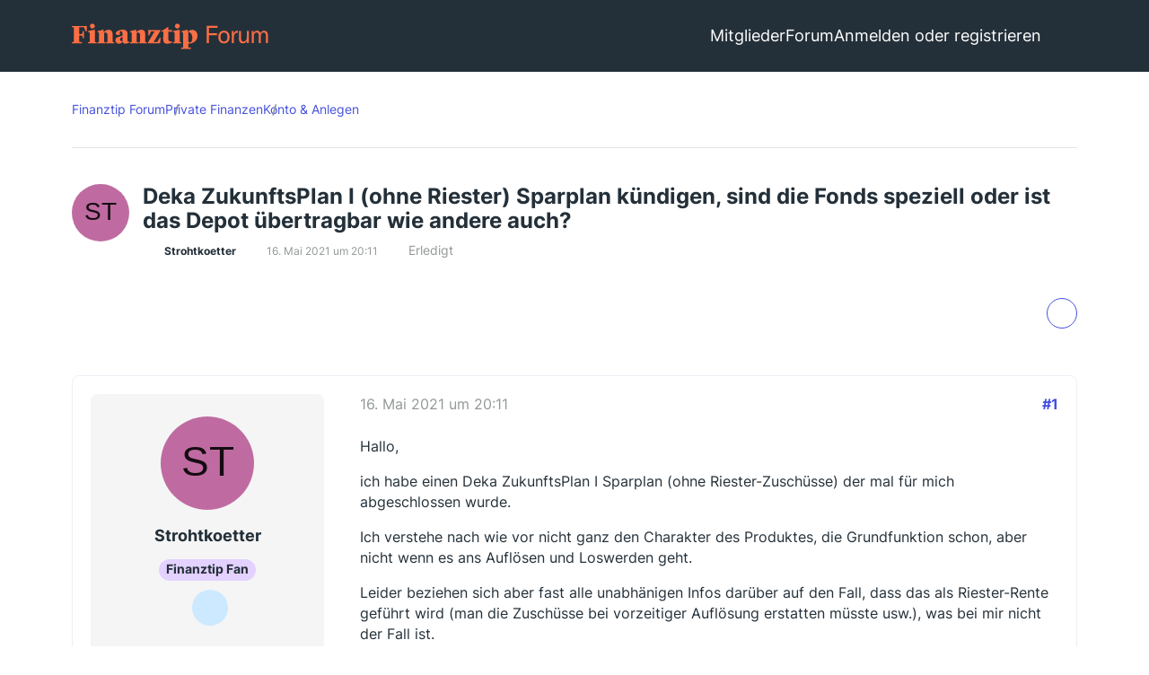

--- FILE ---
content_type: text/html; charset=UTF-8
request_url: https://www.finanztip.de/community/forum/thema/10391-deka-zukunftsplan-i-ohne-riester-sparplan-k%C3%BCndigen-sind-die-fonds-speziell-oder/?postID=82812
body_size: 35497
content:









<!DOCTYPE html>
<html
	dir="ltr"
	lang="de"
	data-color-scheme="light"
>

<head>
    <meta charset="utf-8">
    
    <title>Deka ZukunftsPlan I (ohne Riester) Sparplan kündigen, sind die Fonds speziell oder ist das Depot übertragbar wie andere auch? - Konto &amp; Anlegen - Finanztip Forum</title>

    <meta name="viewport" content="width=device-width, initial-scale=1">
<meta name="format-detection" content="telephone=no">
    <meta name="page" content="com.woltlab.wbb.Thread">
    <meta name="description" content="Hallo,

ich habe einen Deka ZukunftsPlan I Sparplan (ohne Riester-Zuschüsse) der mal für mich abgeschlossen wurde.

Ich verstehe nach wie vor nicht ganz den Charakter des Produktes, die Grundfunktion schon, aber nicht wenn es ans Auflösen und Loswerden…">
<meta property="og:site_name" content="Finanztip Forum">
<meta property="og:title" content="Deka ZukunftsPlan I (ohne Riester) Sparplan kündigen, sind die Fonds speziell oder ist das Depot übertragbar wie andere auch? - Finanztip Forum">
<meta property="og:url" content="https://www.finanztip.de/community/forum/thema/10391-deka-zukunftsplan-i-ohne-riester-sparplan-k%C3%BCndigen-sind-die-fonds-speziell-oder/">
<meta property="og:type" content="article">
<meta property="og:description" content="Hallo,

ich habe einen Deka ZukunftsPlan I Sparplan (ohne Riester-Zuschüsse) der mal für mich abgeschlossen wurde.

Ich verstehe nach wie vor nicht ganz den Charakter des Produktes, die Grundfunktion schon, aber nicht wenn es ans Auflösen und Loswerden…">

<!-- Stylesheets -->
<link rel="stylesheet" type="text/css" href="https://www.finanztip.de/community/style/style-19.css?m=1769701783"><link rel="preload" href="https://www.finanztip.de/community/font/families/Open%20Sans/OpenSans%5Bwdth%2Cwght%5D.woff2?v=1764839126" as="font" crossorigin>


<script data-cfasync="false">
	var WCF_PATH = 'https://www.finanztip.de/community/';
	var WSC_API_URL = 'https://www.finanztip.de/community/';
	var WSC_RPC_API_URL = 'https://www.finanztip.de/community/api/rpc/';
	
	var LANGUAGE_ID = 1;
	var LANGUAGE_USE_INFORMAL_VARIANT = true;
	var TIME_NOW = 1769750417;
	var LAST_UPDATE_TIME = 1769588436;
	var ENABLE_DEBUG_MODE = false;
	var ENABLE_PRODUCTION_DEBUG_MODE = true;
	var ENABLE_DEVELOPER_TOOLS = false;
	var PAGE_TITLE = 'Finanztip Forum';
	
	var REACTION_TYPES = {"1":{"title":"Gef\u00e4llt mir","renderedIcon":"<img\n\tsrc=\"https:\/\/www.finanztip.de\/community\/images\/reaction\/like.svg\"\n\talt=\"Gef\u00e4llt mir\"\n\tclass=\"reactionType\"\n\tdata-reaction-type-id=\"1\"\n>","iconPath":"https:\/\/www.finanztip.de\/community\/images\/reaction\/like.svg","showOrder":1,"reactionTypeID":1,"isAssignable":1},"2":{"title":"Danke","renderedIcon":"<img\n\tsrc=\"https:\/\/www.finanztip.de\/community\/images\/reaction\/thanks.svg\"\n\talt=\"Danke\"\n\tclass=\"reactionType\"\n\tdata-reaction-type-id=\"2\"\n>","iconPath":"https:\/\/www.finanztip.de\/community\/images\/reaction\/thanks.svg","showOrder":2,"reactionTypeID":2,"isAssignable":1},"3":{"title":"Haha","renderedIcon":"<img\n\tsrc=\"https:\/\/www.finanztip.de\/community\/images\/reaction\/haha.svg\"\n\talt=\"Haha\"\n\tclass=\"reactionType\"\n\tdata-reaction-type-id=\"3\"\n>","iconPath":"https:\/\/www.finanztip.de\/community\/images\/reaction\/haha.svg","showOrder":3,"reactionTypeID":3,"isAssignable":1},"4":{"title":"Verwirrend","renderedIcon":"<img\n\tsrc=\"https:\/\/www.finanztip.de\/community\/images\/reaction\/confused.svg\"\n\talt=\"Verwirrend\"\n\tclass=\"reactionType\"\n\tdata-reaction-type-id=\"4\"\n>","iconPath":"https:\/\/www.finanztip.de\/community\/images\/reaction\/confused.svg","showOrder":4,"reactionTypeID":4,"isAssignable":1},"5":{"title":"Traurig","renderedIcon":"<img\n\tsrc=\"https:\/\/www.finanztip.de\/community\/images\/reaction\/sad.svg\"\n\talt=\"Traurig\"\n\tclass=\"reactionType\"\n\tdata-reaction-type-id=\"5\"\n>","iconPath":"https:\/\/www.finanztip.de\/community\/images\/reaction\/sad.svg","showOrder":5,"reactionTypeID":5,"isAssignable":1},"6":{"title":"Gef\u00e4llt mir nicht","renderedIcon":"<img\n\tsrc=\"https:\/\/www.finanztip.de\/community\/images\/reaction\/thumbsDown.svg\"\n\talt=\"Gef\u00e4llt mir nicht\"\n\tclass=\"reactionType\"\n\tdata-reaction-type-id=\"6\"\n>","iconPath":"https:\/\/www.finanztip.de\/community\/images\/reaction\/thumbsDown.svg","showOrder":6,"reactionTypeID":6,"isAssignable":1}};
	
	
	</script>

<script data-cfasync="false" src="https://www.finanztip.de/community/js/WoltLabSuite/WebComponent.min.js?v=1769588436"></script>
<script data-cfasync="false" src="https://www.finanztip.de/community/js/preload/de.preload.js?v=1769588436"></script>

<script data-cfasync="false" src="https://www.finanztip.de/community/js/WoltLabSuite.Core.tiny.min.js?v=1769588436"></script>
<script data-cfasync="false">
requirejs.config({
	baseUrl: 'https://www.finanztip.de/community/js',
	urlArgs: 't=1769588436'
	
});

window.addEventListener('pageshow', function(event) {
	if (event.persisted) {
		window.location.reload();
	}
});

</script>











<script data-cmp-ab="1">
    window.cmp_block_inline = false;
    window.cmp_block_samedomain = false;
    window.cmp_block_ignoredomains = ["finanztip.de"];
</script>
<script src="https://cdn.consentmanager.net/delivery/autoblock/19571.js" data-cmp-id="19571"
    data-cmp-host="d.delivery.consentmanager.net" data-cmp-cdn="cdn.consentmanager.net"></script>

<script data-cfasync="false" src="https://www.finanztip.de/community/js/WoltLabSuite.Forum.tiny.min.js?v=1769588436"></script>


<noscript>
	<style>
		.jsOnly {
			display: none !important;
		}
		
		.noJsOnly {
			display: block !important;
		}
	</style>
</noscript>



	
	
	<script type="application/ld+json">
    {
    "@context": "http://schema.org",
    "@type": "WebSite",
    "url": "https:\/\/www.finanztip.de\/community\/forum\/"    }
</script>






<!-- Icons -->
<link rel="apple-touch-icon" sizes="180x180" href="https://www.finanztip.de/community/images/style-19/apple-touch-icon.png">
<link rel="manifest" href="https://www.finanztip.de/community/images/style-19/manifest-1.json">
<link rel="shortcut icon" href="https://www.finanztip.de/community/images/style-19/favicon-48x48.png">
<meta name="msapplication-config" content="https://www.finanztip.de/community/images/style-19/browserconfig.xml">
<meta name="theme-color" content="#47636f">



<!-- Google Tag Manager -->
<script )>(function(w,d,s,l,i){w[l]=w[l]||[];w[l].push({'gtm.start':new Date().getTime(),event:'gtm.js'});var f=d.getElementsByTagName(s)[0],j=d.createElement(s),dl=l!='dataLayer'?'&l='+l:'';j.async=true;j.src='https://www.googletagmanager.com/gtm.js?id='+i+dl;f.parentNode.insertBefore(j,f);})(window,document,'script','dataLayer','GTM-M7MCD9');</script>
<!-- End Google Tag Manager -->
                        <link rel="canonical" href="https://www.finanztip.de/community/forum/thema/10391-deka-zukunftsplan-i-ohne-riester-sparplan-k%C3%BCndigen-sind-die-fonds-speziell-oder/">
            
                    
            <script type="application/ld+json">
            {
                "@context": "https://schema.org",
                "@type": "QAPage",
                "mainEntity": {
                    "@type": "Question",
                    "name": "Deka ZukunftsPlan I (ohne Riester) Sparplan k\u00fcndigen, sind die Fonds speziell oder ist das Depot \u00fcbertragbar wie andere auch?",
                    "text": "Hallo,\n\nich habe einen Deka ZukunftsPlan I Sparplan (ohne Riester-Zusch\u00fcsse) der mal f\u00fcr mich abgeschlossen wurde.\n\nIch verstehe nach wie vor nicht ganz den Charakter des Produktes, die Grundfunktion schon, aber nicht wenn es ans Aufl\u00f6sen und Loswerden geht.\n\nLeider beziehen sich aber fast alle unabh\u00e4nigen Infos dar\u00fcber auf den Fall, dass das als Riester-Rente gef\u00fchrt wird (man die Zusch\u00fcsse bei vorzeitiger Aufl\u00f6sung erstatten m\u00fcsste usw.), was bei mir nicht der Fall ist.\n\nWenn ich das weiter h\u00e4tte wie geplant bis zu Auszahlungsphase 2030, w\u00e4ren dann auch MEINE Auszahlungen nur mit dem dann g\u00fcltigen pers. Steuersatz zu versteueren (statt 25% Abgeltungssteuer)?\n\nWenn mein pers. Steuersatz dann aber nur wenig unter den 25% l\u00e4ge, w\u00fcrde mir das aber gar nicht so viel bringen, gemessen an den hohen j\u00e4hrlichen Deka-Geb\u00fchren oder der wom\u00f6glich besseren Leistung anderer Wertpapiere, als gegenzurechnender Nachteil?\n\nDie Fonds sind vielleicht nicht so schlecht aber die Geb\u00fchren sehr hoch, das garantierte Geld ist f\u00fcr mich nicht so ein wichtiger Punkt, als dass mir daf\u00fcr die ganzen anderen Nachteile einleuchten.\n\nIn den Depotausz\u00fcgen stehen immer meherere Deka Fonds, sie teilen das Geld auf, was sind das f\u00fcr Fonds ich habe gesehen, dass einige davon auch \"au\u00dferhalb\" der Deka mit ISIS usw. exisitren, sind das ganz normale Fonds, die man wie in gew\u00f6hnlichen Depots zu einem anderen Depotanbieter \u00fcbertragen kann oder geht das nicht, ist man gezwungen, das zu verkaufen wenn man die Deka\/Spk als Depotbank los werden will?\n\nDanke f\u00fcr Hinweise\n\nGru\u00df\n\nStefan",
                    "answerCount": "19",
                    "upvoteCount": "0",
                    "datePublished": "2021-05-16T20:11:43+02:00",
                    "author": {
                        "@type": "Person",
                        "name": "Strohtkoetter",
                        "url": "https:\/\/www.finanztip.de\/community\/user\/23420-strohtkoetter\/"            },


                        "suggestedAnswer": [
                                                                                                                                                                                        {
                      "@type": "Answer",
                      "upvoteCount": "0",
                      "text": "Hallo,\n\nich habe einen Deka ZukunftsPlan I Sparplan (ohne Riester-Zusch\u00fcsse) der mal f\u00fcr mich abgeschlossen wurde.\n\nIch verstehe nach wie vor nicht ganz den Charakter des Produktes, die Grundfunktion schon, aber nicht wenn es ans Aufl\u00f6sen und Loswerden geht.\n\nLeider beziehen sich aber fast alle unabh\u00e4nigen Infos dar\u00fcber auf den Fall, dass das als Riester-Rente gef\u00fchrt wird (man die Zusch\u00fcsse bei vorzeitiger Aufl\u00f6sung erstatten m\u00fcsste usw.), was bei mir nicht der Fall ist.\n\nWenn ich das weiter h\u00e4tte wie geplant bis zu Auszahlungsphase 2030, w\u00e4ren dann auch MEINE Auszahlungen nur mit dem dann g\u00fcltigen pers. Steuersatz zu versteueren (statt 25% Abgeltungssteuer)?\n\nWenn mein pers. Steuersatz dann aber nur wenig unter den 25% l\u00e4ge, w\u00fcrde mir das aber gar nicht so viel bringen, gemessen an den hohen j\u00e4hrlichen Deka-Geb\u00fchren oder der wom\u00f6glich besseren Leistung anderer Wertpapiere, als gegenzurechnender Nachteil?\n\nDie Fonds sind vielleicht nicht so schlecht aber die Geb\u00fchren sehr hoch, das garantierte Geld ist f\u00fcr mich nicht so ein wichtiger Punkt, als dass mir daf\u00fcr die ganzen anderen Nachteile einleuchten.\n\nIn den Depotausz\u00fcgen stehen immer meherere Deka Fonds, sie teilen das Geld auf, was sind das f\u00fcr Fonds ich habe gesehen, dass einige davon auch \"au\u00dferhalb\" der Deka mit ISIS usw. exisitren, sind das ganz normale Fonds, die man wie in gew\u00f6hnlichen Depots zu einem anderen Depotanbieter \u00fcbertragen kann oder geht das nicht, ist man gezwungen, das zu verkaufen wenn man die Deka\/Spk als Depotbank los werden will?\n\nDanke f\u00fcr Hinweise\n\nGru\u00df\n\nStefan",
                      "dateCreated": "2021-05-16T20:11:43+02:00",
                      "url": "https:\/\/www.finanztip.de\/community\/forum\/thema\/10391-deka-zukunftsplan-i-ohne-riester-sparplan-k%C3%BCndigen-sind-die-fonds-speziell-oder\/?postID=82556#post82556",
                      "datePublished": "2021-05-16T20:11:43+02:00",
                      "author": {
                         "@type": "Person",
                         "name": "Strohtkoetter",
                         "url": "https:\/\/www.finanztip.de\/community\/user\/23420-strohtkoetter\/"                      }
                    }
                


                                                                ,                                        {
                      "@type": "Answer",
                      "upvoteCount": "0",
                      "text": "Das ist wohl ein Riester Vertrag, ohne beantragte F\u00f6rderung.\n\nUm wie viel geht es denn?",
                      "dateCreated": "2021-05-16T21:15:16+02:00",
                      "url": "https:\/\/www.finanztip.de\/community\/forum\/thema\/10391-deka-zukunftsplan-i-ohne-riester-sparplan-k%C3%BCndigen-sind-die-fonds-speziell-oder\/?postID=82564#post82564",
                      "datePublished": "2021-05-16T21:15:16+02:00",
                      "author": {
                         "@type": "Person",
                         "name": "meierle",
                         "url": "https:\/\/www.finanztip.de\/community\/user\/21205-meierle\/"                      }
                    }
                


                                                                ,                                        {
                      "@type": "Answer",
                      "upvoteCount": "0",
                      "text": "Ja, ein Riester-Vertrag ohne Riester sozusagen.\n\nEs sind nun ca. 51.000 \u20ac Gegenwert der Anteile, als Garantiesumme (f\u00fcr 2030, Stand jetzt) werden ca. 35.000 \u20ac angegeben, ich nehme an, die Differenz m\u00fcsste der Gewinn sein, den man zu versteuern h\u00e4tte?\n\nWenn ich den Sparplan aussetze\/k\u00fcndige, kann ich dann die Fonds zu einer anderen, g\u00fcnstigeren Bank \u00fcbertragen (was ich mit \"normalen\" Fonds schon gemacht habe) oder sind das Spezialsachen, bei denen das nicht geht?\n\nNat\u00fcrlich klar, dass die Deka dazu nichts sagt, im Vertrag steht das auch nicht klar drin, Ziffer 14 der Sonderbedingungen.\n\nDanke\n\nGru\u00df\n\nStefan",
                      "dateCreated": "2021-05-16T21:34:38+02:00",
                      "url": "https:\/\/www.finanztip.de\/community\/forum\/thema\/10391-deka-zukunftsplan-i-ohne-riester-sparplan-k%C3%BCndigen-sind-die-fonds-speziell-oder\/?postID=82566#post82566",
                      "datePublished": "2021-05-16T21:34:38+02:00",
                      "author": {
                         "@type": "Person",
                         "name": "Strohtkoetter",
                         "url": "https:\/\/www.finanztip.de\/community\/user\/23420-strohtkoetter\/"                      }
                    }
                


                                                                ,                                        {
                      "@type": "Answer",
                      "upvoteCount": "0",
                      "text": "Oh je.\n\nWenn es ein Riester ist, dann wird die gesamte(!) Auszahlung\/die \u00dcbertragung steuerpflichtig sein, auch wenn man die Vorteile nicht in Anspruch genommen hat.\n\nSteuersatz sicherlich \u00fcber 25%. Grenzsteuersatz eben.\n\nBeitragsfrei stellen und F\u00f6rderungen r\u00fcckwirkend beantragen soweit es noch geht.",
                      "dateCreated": "2021-05-16T22:00:32+02:00",
                      "url": "https:\/\/www.finanztip.de\/community\/forum\/thema\/10391-deka-zukunftsplan-i-ohne-riester-sparplan-k%C3%BCndigen-sind-die-fonds-speziell-oder\/?postID=82572#post82572",
                      "datePublished": "2021-05-16T22:00:32+02:00",
                      "author": {
                         "@type": "Person",
                         "name": "meierle",
                         "url": "https:\/\/www.finanztip.de\/community\/user\/21205-meierle\/"                      }
                    }
                


                                                                ,                                        {
                      "@type": "Answer",
                      "upvoteCount": "0",
                      "text": "Wenn das ein Riester-Vertrag ist, kannst Du die Fonds nicht \u00fcbertragen. Das ist das Konzept, dass man \u00fcber die EInzahlugen nicht mehr frei verf\u00fcgen kann. Erst bei Vertragsablauf kann man bis zu 30% als Einmalzahlung entnehmen. Der Rest wird zwangsverrentet.",
                      "dateCreated": "2021-05-16T22:02:37+02:00",
                      "url": "https:\/\/www.finanztip.de\/community\/forum\/thema\/10391-deka-zukunftsplan-i-ohne-riester-sparplan-k%C3%BCndigen-sind-die-fonds-speziell-oder\/?postID=82574#post82574",
                      "datePublished": "2021-05-16T22:02:37+02:00",
                      "author": {
                         "@type": "Person",
                         "name": "tobiasweiss",
                         "url": "https:\/\/www.finanztip.de\/community\/user\/14011-tobiasweiss\/"                      }
                    }
                


                                                                ,                                        {
                      "@type": "Answer",
                      "upvoteCount": "0",
                      "text": "Hallo,\n\nmeierle, nein r\u00fcckwirkend geht nicht, nur in einem Teil der Zeit bestanden die Vorruassetzungen und ich will weg von dem starren Produkt und 800 \u20ac Geb\u00fchren gegenw\u00e4rtig.\n\ntobiasweiss, nein da scheinst du mein Posting nicht gelesen zu haben, so pauschal stimmt das nicht, man kann das sehr wohl beenden, es kommt auf die Bedingungen an, bei mir Ziffer 14. der Sonderbedingungen, die dir vermutlich nicht vorliegen. Alles andere w\u00e4re ja auch enteigenung.\n\nDie Bedingungen sind nicht klar, ob man nur Geld auszahlen lassen kann oder auch die Fondsanteile \u00fcbertragen kann wie bei gew\u00f6hnlichen Depots.\n\nDanke\n\nGru\u00df\n\nStefan",
                      "dateCreated": "2021-05-16T22:21:55+02:00",
                      "url": "https:\/\/www.finanztip.de\/community\/forum\/thema\/10391-deka-zukunftsplan-i-ohne-riester-sparplan-k%C3%BCndigen-sind-die-fonds-speziell-oder\/?postID=82579#post82579",
                      "datePublished": "2021-05-16T22:21:55+02:00",
                      "author": {
                         "@type": "Person",
                         "name": "Strohtkoetter",
                         "url": "https:\/\/www.finanztip.de\/community\/user\/23420-strohtkoetter\/"                      }
                    }
                


                                                                ,                                        {
                      "@type": "Answer",
                      "upvoteCount": "0",
                      "text": "Magst Du uns diese Ziffer 14 reinkopieren? Dann k\u00f6nnen wir bei der Interpretation helfen.",
                      "dateCreated": "2021-05-16T22:51:38+02:00",
                      "url": "https:\/\/www.finanztip.de\/community\/forum\/thema\/10391-deka-zukunftsplan-i-ohne-riester-sparplan-k%C3%BCndigen-sind-die-fonds-speziell-oder\/?postID=82581#post82581",
                      "datePublished": "2021-05-16T22:51:38+02:00",
                      "author": {
                         "@type": "Person",
                         "name": "tobiasweiss",
                         "url": "https:\/\/www.finanztip.de\/community\/user\/14011-tobiasweiss\/"                      }
                    }
                


                                                                ,                                        {
                      "@type": "Answer",
                      "upvoteCount": "0",
                      "text": "Man kann doch die Riester-Rente auf einen anderen Anbieter \u00fcbertragen. Sollte in diesem Fall auch gehen, oder?",
                      "dateCreated": "2021-05-16T23:24:28+02:00",
                      "url": "https:\/\/www.finanztip.de\/community\/forum\/thema\/10391-deka-zukunftsplan-i-ohne-riester-sparplan-k%C3%BCndigen-sind-die-fonds-speziell-oder\/?postID=82583#post82583",
                      "datePublished": "2021-05-16T23:24:28+02:00",
                      "author": {
                         "@type": "Person",
                         "name": "meierle",
                         "url": "https:\/\/www.finanztip.de\/community\/user\/21205-meierle\/"                      }
                    }
                


                                                                ,                                        {
                      "@type": "Answer",
                      "upvoteCount": "0",
                      "text": "Hallo,\n\nmeierle,\n\nmein Ding (Riester ohne Riester) ist etwas ein Sonderfall, warum sollte ich das weiterf\u00fchren, wenn ich glaube, dass ich mit dem Geld auf andere Art mehr f\u00fcr das Alter erreichen kann?\n\nTobias,\n\nh\u00e4tte ich schon, wenn es einfacher w\u00e4re, ich hab die Fassung der Sonderbedingungen 07.15 (nur Papier, sehr kleingedruckt), genau das finde ich digital nicht, aber eine Fassung 10\/16 bei einer Spk, die Ziffer 14 \"Verf\u00fcgungen des Kunden\" (=Teilk\u00fcndigung, Entnahme in der Sparphase) stimmt \u00fcberein.\n\nAbschnitt 14.3 betrifft mich insofern zwar nicht, da es bei mir ja keinen Unterschied sch\u00e4dliche\/unsch\u00e4dliche Verwendung gibt, aber interessant ist dort die Formulierung, \"...wenn er \u00fcber seine Investmentfondsanteile durch schriftlichen Auftrag verf\u00fcgt\", das l\u00e4sst sich doch so verstehen, dass man auch Anteile einfach \u00fcbertragen (wie zwischen \"normalen\" Depots) und nicht nur auszahlen lassen kann:\n\n(im pdf-Dokument nach unten scrollen, Sonderbedingungen sind Seite 3 und 4)\n\nhttps:\/\/www.google.com\/url?sa=t&rct=j&q=&esrc=s&source=web&cd=&ved=2ahUKEwjg7_z2lM_wAhXBCOwKHUPxDUkQFjAKegQIBRAD&url=https%3A%2F%2Fwww.sparkasse-trier.de%2Fcontent%2Fdam%2Fmyif%2Fspk-trier%2Fwork%2Fdokumente%2Fpdf%2Fallgemein%2Fdeka-zukunftsplan.pdf&usg=AOvVaw1MDjUsv3-ph9lIE-b1uHbK\n\nUnd am Ende, bei Ziffer 20, wird auf die allgemeinen Depot-Gesch\u00e4ftsbedingungen hingewiesen, auch das deutet doch in diese Richtung.\n\nDanke\n\nGru\u00df\n\nStefan",
                      "dateCreated": "2021-05-17T00:47:57+02:00",
                      "url": "https:\/\/www.finanztip.de\/community\/forum\/thema\/10391-deka-zukunftsplan-i-ohne-riester-sparplan-k%C3%BCndigen-sind-die-fonds-speziell-oder\/?postID=82584#post82584",
                      "datePublished": "2021-05-17T00:47:57+02:00",
                      "author": {
                         "@type": "Person",
                         "name": "Strohtkoetter",
                         "url": "https:\/\/www.finanztip.de\/community\/user\/23420-strohtkoetter\/"                      }
                    }
                


                                                                ,                                        {
                      "@type": "Answer",
                      "upvoteCount": "0",
                      "text": "Hier ist das Pendant der DWS\n\nRiesterprodukt f\u00fcr Kinder, erst ab 13 (fr\u00fchestens) ist dann Zulage m\u00f6glich.\n\nhttps:\/\/www.dws.de\/mein-dws\/Produkte\/Vorsorge\/Selbstvorsorger\/KinderRiester\/Uebersicht",
                      "dateCreated": "2021-05-17T06:58:15+02:00",
                      "url": "https:\/\/www.finanztip.de\/community\/forum\/thema\/10391-deka-zukunftsplan-i-ohne-riester-sparplan-k%C3%BCndigen-sind-die-fonds-speziell-oder\/?postID=82587#post82587",
                      "datePublished": "2021-05-17T06:58:15+02:00",
                      "author": {
                         "@type": "Person",
                         "name": "tom70794",
                         "url": "https:\/\/www.finanztip.de\/community\/user\/20191-tom70794\/"                      }
                    }
                


                                                                ,                                        {
                      "@type": "Answer",
                      "upvoteCount": "0",
                      "text": "OK, der wichtige Satz ist m.E. Satz 5 im Abschnitt 14.1:\n\n\"  Sofern  der  Kunde  gegen \u0327ber  der  DekaBank  auf  die  Unter-lagen zur Nutzung der staatlichen Riester-F\u02c6rderung verzichtet hat und in Folge dessen f \u0327r  ein  oder  mehrere  Beitragsjahr(e)  keine  Daten  an  die  zentrale  Zulagenstelle  f \u0327r Altersverm\u02c6gen  (ZfA)   \u0327bermittelt  wurden,  entf\u2030llt  pro  Beitragsjahr  die  betragsm\u2030flige Begrenzung nach Satz 2, wenn der Verzicht nicht widerrufen wurde und seit Ende des Beitragsjahres  zwei  volle  Kalenderjahre  vergangen  sind.\"\n\nTrifft das auf Dich zu, d.h. Du hast verzichtet und dies nie widerrufen? Dann sollte ein normaler Verkauf bzw. R\u00fcckgabe an Deka m\u00f6glich sein. Ggf. auch ein \u00dcbertrag zu einer anderen Depotbank, wenn sie Deka-Fonds akzeptiert (da sind manche sperrig, weil sie sich schlechter handeln lassen). Ein \u00dcbertrag w\u00fcrde sich nur lohnen, wenn die Fonds besser laufen als Standard-ETF mit niedrigeren Kosten.",
                      "dateCreated": "2021-05-18T21:43:55+02:00",
                      "url": "https:\/\/www.finanztip.de\/community\/forum\/thema\/10391-deka-zukunftsplan-i-ohne-riester-sparplan-k%C3%BCndigen-sind-die-fonds-speziell-oder\/?postID=82768#post82768",
                      "datePublished": "2021-05-18T21:43:55+02:00",
                      "author": {
                         "@type": "Person",
                         "name": "tobiasweiss",
                         "url": "https:\/\/www.finanztip.de\/community\/user\/14011-tobiasweiss\/"                      }
                    }
                


                                                                ,                                        {
                      "@type": "Answer",
                      "upvoteCount": "0",
                      "text": "Hallo,\n\ndanke f\u00fcr die Nachricht.\n\nDass dieser Vertrag nie mit der Zulagenstelle in Kontakt kam, hab ich ja eingans betont, daher war 14.1. nicht relevant, wohl aber 14.3 wo sie m. E. andeuten, man k\u00f6nne die Fondsanteile auch \u00fcbertragen ansattt nur ihren Gegenwert in Geld auszahlen zu lassen.\n\nDu verstehtst diese Erw\u00e4hnung bei 14.3. also auch so.\n\nWerde nun schriftlich anfragen, irgendwann muss ich die Steuern doch bezahlen.\n\n34 k\u20ac wurden \u00fcber die Jahre eingezahlt, nun ist der Wert 51 k\u20ac, also nicht so schlecht, aber wenigstens die Depotgeb\u00fchr k\u00f6nnte ich vieleicht durch \u00dcbertragung zu meiner Direktbank sparen.\n\nGru\u00df\n\nStefan",
                      "dateCreated": "2021-05-19T14:39:11+02:00",
                      "url": "https:\/\/www.finanztip.de\/community\/forum\/thema\/10391-deka-zukunftsplan-i-ohne-riester-sparplan-k%C3%BCndigen-sind-die-fonds-speziell-oder\/?postID=82812#post82812",
                      "datePublished": "2021-05-19T14:39:11+02:00",
                      "author": {
                         "@type": "Person",
                         "name": "Strohtkoetter",
                         "url": "https:\/\/www.finanztip.de\/community\/user\/23420-strohtkoetter\/"                      }
                    }
                


                                                                ,                                        {
                      "@type": "Answer",
                      "upvoteCount": "0",
                      "text": "Welche Papiere hast Du denn drin? Wenn Du WKN oder ISIN nennst, k\u00f6nnen wir kommentieren, ob sich das Halten lohnt. Trotz der guten Entwicklung der Vergangenheit k\u00f6nnten andere Fonds\/ETF ja aussichtsreicher sein.",
                      "dateCreated": "2021-05-20T00:50:07+02:00",
                      "url": "https:\/\/www.finanztip.de\/community\/forum\/thema\/10391-deka-zukunftsplan-i-ohne-riester-sparplan-k%C3%BCndigen-sind-die-fonds-speziell-oder\/?postID=82865#post82865",
                      "datePublished": "2021-05-20T00:50:07+02:00",
                      "author": {
                         "@type": "Person",
                         "name": "tobiasweiss",
                         "url": "https:\/\/www.finanztip.de\/community\/user\/14011-tobiasweiss\/"                      }
                    }
                


                                                                ,                                        {
                      "@type": "Answer",
                      "upvoteCount": "0",
                      "text": "Hallo,\n\ndarum geht es,\n\nhttps:\/\/www.finanzen.net\/fonds\/zukunftsplan-i-de000dk1cj20\n\ndas nehmen sie als \"Dachfonds\" innerhalb dessen sie dann wieder verschieden aufteilen, je nach Phase usw.\n\nMir ist gerade nicht so recht klar, ob sie mir bei Auszahlung den Steueranteil gleich abziehen w\u00fcrden, oder ob ich das in der STE angeben m\u00fcsste, mein Freibetrag w\u00fcrde in keinem Fall reichen.\n\nGru\u00df\n\nStefan",
                      "dateCreated": "2021-05-21T01:19:15+02:00",
                      "url": "https:\/\/www.finanztip.de\/community\/forum\/thema\/10391-deka-zukunftsplan-i-ohne-riester-sparplan-k%C3%BCndigen-sind-die-fonds-speziell-oder\/?postID=82936#post82936",
                      "datePublished": "2021-05-21T01:19:15+02:00",
                      "author": {
                         "@type": "Person",
                         "name": "Strohtkoetter",
                         "url": "https:\/\/www.finanztip.de\/community\/user\/23420-strohtkoetter\/"                      }
                    }
                


                                                                ,                                        {
                      "@type": "Answer",
                      "upvoteCount": "0",
                      "text": "Anhand der historischen Entwicklung z.B. im Vergleich mit einem typischen Weltindex:\n\nhttps:\/\/www.fondsweb.com\/de\/vergleichen\/ansicht\/isins\/DE000DK1CJ20,IE00B4L5Y983\n\n... sieht man, wof\u00fcr die 1,73% j\u00e4hrliche Verwaltungskosten eingesetzt werden: Zur Verringerung der Rendite.  ;-)  Dabei liegt sogar die Volatilit\u00e4t (Schwankungsbreite) in vielen Zeitr\u00e4umen oberhalb des Weltindex.\n\nDie vergangene Entwicklung ist nat\u00fcrlich kein Garant f\u00fcr die Zukunft, aber als Indikation nehme ich sie trotzdem gern.",
                      "dateCreated": "2021-05-21T21:39:49+02:00",
                      "url": "https:\/\/www.finanztip.de\/community\/forum\/thema\/10391-deka-zukunftsplan-i-ohne-riester-sparplan-k%C3%BCndigen-sind-die-fonds-speziell-oder\/?postID=82998#post82998",
                      "datePublished": "2021-05-21T21:39:49+02:00",
                      "author": {
                         "@type": "Person",
                         "name": "tobiasweiss",
                         "url": "https:\/\/www.finanztip.de\/community\/user\/14011-tobiasweiss\/"                      }
                    }
                


                                                                ,                                        {
                      "@type": "Answer",
                      "upvoteCount": "0",
                      "text": "Hallo,\n\neine kurze Frage an die Kenner. Die Sparkasse hat mir erz\u00e4hlt, da\u00df es f\u00fcr diesen Zukunftsplan I eine Kapitalgarantie gibt! Auch ohne Riesterf\u00f6rderung! Im Kursverlauf kann man ja erkennen, da\u00df dies Rendite kostet, wenn bei fallenden Kursen umgeschichtet wird. Wie sicher ist diese Garantie? Gilt die solange die Deka solvent ist?",
                      "dateCreated": "2023-03-03T09:48:30+01:00",
                      "url": "https:\/\/www.finanztip.de\/community\/forum\/thema\/10391-deka-zukunftsplan-i-ohne-riester-sparplan-k%C3%BCndigen-sind-die-fonds-speziell-oder\/?postID=137998#post137998",
                      "datePublished": "2023-03-03T09:48:30+01:00",
                      "author": {
                         "@type": "Person",
                         "name": "Dandelin",
                         "url": "https:\/\/www.finanztip.de\/community\/user\/25678-dandelin\/"                      }
                    }
                


                                                                ,                                        {
                      "@type": "Answer",
                      "upvoteCount": "0",
                      "text": "Moin  Dandelin ,\n\nDann lass Dir mal von der Sparkasse genau erkl\u00e4ren wie diese Garantie funktioniert.\n\nAm besten ist du l\u00e4sst dir das schriftlich geben. Wenn du etwas Aussagekr\u00e4ftiges bekommst kannst du es gerne hier im Forum mal zeigen.\n\nDa einzige was ich sehe sind extrem hohe Kosten in diesem Deka Fond.\n\nDu darfst dich von dem Wort \"Garantie\" nicht blenden lassen. Was wird denn \u00fcberhaupt garantiert?",
                      "dateCreated": "2023-03-03T10:01:38+01:00",
                      "url": "https:\/\/www.finanztip.de\/community\/forum\/thema\/10391-deka-zukunftsplan-i-ohne-riester-sparplan-k%C3%BCndigen-sind-die-fonds-speziell-oder\/?postID=138003#post138003",
                      "datePublished": "2023-03-03T10:01:38+01:00",
                      "author": {
                         "@type": "Person",
                         "name": "Horst Talski",
                         "url": "https:\/\/www.finanztip.de\/community\/user\/23595-horst-talski\/"                      }
                    }
                


                                                                ,                                        {
                      "@type": "Answer",
                      "upvoteCount": "0",
                      "text": "[\u2026]\n\nDie eingezahlten Beitr\u00e4ge sind garantiert.",
                      "dateCreated": "2023-03-03T10:05:32+01:00",
                      "url": "https:\/\/www.finanztip.de\/community\/forum\/thema\/10391-deka-zukunftsplan-i-ohne-riester-sparplan-k%C3%BCndigen-sind-die-fonds-speziell-oder\/?postID=138004#post138004",
                      "datePublished": "2023-03-03T10:05:32+01:00",
                      "author": {
                         "@type": "Person",
                         "name": "Dandelin",
                         "url": "https:\/\/www.finanztip.de\/community\/user\/25678-dandelin\/"                      }
                    }
                


                                                                ,                                        {
                      "@type": "Answer",
                      "upvoteCount": "0",
                      "text": "Hast du das schriftlich? Du sparst doch in einen Deka-Fond an oder?",
                      "dateCreated": "2023-03-03T10:09:00+01:00",
                      "url": "https:\/\/www.finanztip.de\/community\/forum\/thema\/10391-deka-zukunftsplan-i-ohne-riester-sparplan-k%C3%BCndigen-sind-die-fonds-speziell-oder\/?postID=138006#post138006",
                      "datePublished": "2023-03-03T10:09:00+01:00",
                      "author": {
                         "@type": "Person",
                         "name": "Horst Talski",
                         "url": "https:\/\/www.finanztip.de\/community\/user\/23595-horst-talski\/"                      }
                    }
                


                                                                ,                                        {
                      "@type": "Answer",
                      "upvoteCount": "0",
                      "text": "[\u2026]\n\n[\u2026]\n\nWo genau steht das denn?\nAlso wenn es einfach nur um den Fonds (Zukunftsplan I) geht, kann ich eine solche Info nicht finden.\n\n\nSollte es um den Zukunftsplan (ohne I) gehen, scheint das eigentlich ein reines RiesterProdukt zu sein, welches dann unter anderem in den Zukunftsplan I Fonds investiert.\n\nDas w\u00fcrde ich mir vom Berater auch noch mal ganz genau erkl\u00e4ren + schriftlich geben lassen.",
                      "dateCreated": "2023-03-03T10:19:21+01:00",
                      "url": "https:\/\/www.finanztip.de\/community\/forum\/thema\/10391-deka-zukunftsplan-i-ohne-riester-sparplan-k%C3%BCndigen-sind-die-fonds-speziell-oder\/?postID=138009#post138009",
                      "datePublished": "2023-03-03T10:19:21+01:00",
                      "author": {
                         "@type": "Person",
                         "name": "WerAuchImmer",
                         "url": "https:\/\/www.finanztip.de\/community\/user\/27085-werauchimmer\/"                      }
                    }
                


                        ]
        }
    }
        </script>
                <script type="application/ld+json">
            {
                "@context": "http://schema.org",
                "@type": "DiscussionForumPosting",
                "@id": "https:\/\/www.finanztip.de\/community\/forum\/thema\/10391-deka-zukunftsplan-i-ohne-riester-sparplan-k%C3%BCndigen-sind-die-fonds-speziell-oder\/",
				"mainEntityOfPage": "https:\/\/www.finanztip.de\/community\/forum\/thema\/10391-deka-zukunftsplan-i-ohne-riester-sparplan-k%C3%BCndigen-sind-die-fonds-speziell-oder\/",
				"headline": "Deka ZukunftsPlan I (ohne Riester) Sparplan k\u00fcndigen, sind die Fonds speziell oder ist das Depot \u00fcbertragbar wie andere auch?",
				"articleBody": "Hallo,\n\nich habe einen Deka ZukunftsPlan I Sparplan (ohne Riester-Zusch\u00fcsse) der mal f\u00fcr mich abgeschlossen wurde.\n\nIch verstehe nach wie vor nicht ganz den Charakter des Produktes, die Grundfunktion schon, aber nicht wenn es ans Aufl\u00f6sen und Loswerden geht.\n\nLeider beziehen sich aber fast alle unabh\u00e4nigen Infos dar\u00fcber auf den Fall, dass das als Riester-Rente gef\u00fchrt wird (man die Zusch\u00fcsse bei vorzeitiger Aufl\u00f6sung erstatten m\u00fcsste usw.), was bei mir nicht der Fall ist.\n\nWenn ich das weiter h\u00e4tte wie geplant bis zu Auszahlungsphase 2030, w\u00e4ren dann auch MEINE Auszahlungen nur mit dem dann g\u00fcltigen pers. Steuersatz zu versteueren (statt 25% Abgeltungssteuer)?\n\nWenn mein pers. Steuersatz dann aber nur wenig unter den 25% l\u00e4ge, w\u00fcrde mir das aber gar nicht so viel bringen, gemessen an den hohen j\u00e4hrlichen Deka-Geb\u00fchren oder der wom\u00f6glich besseren Leistung anderer Wertpapiere, als gegenzurechnender Nachteil?\n\nDie Fonds sind vielleicht nicht so schlecht aber die Geb\u00fchren sehr hoch, das garantierte Geld ist f\u00fcr mich nicht so ein wichtiger Punkt, als dass mir daf\u00fcr die ganzen anderen Nachteile einleuchten.\n\nIn den Depotausz\u00fcgen stehen immer meherere Deka Fonds, sie teilen das Geld auf, was sind das f\u00fcr Fonds ich habe gesehen, dass einige davon auch \"au\u00dferhalb\" der Deka mit ISIS usw. exisitren, sind das ganz normale Fonds, die man wie in gew\u00f6hnlichen Depots zu einem anderen Depotanbieter \u00fcbertragen kann oder geht das nicht, ist man gezwungen, das zu verkaufen wenn man die Deka\/Spk als Depotbank los werden will?\n\nDanke f\u00fcr Hinweise\n\nGru\u00df\n\nStefan",
				"articleSection": "Konto & Anlegen",
				"datePublished": "2021-05-16T20:11:43+02:00",
				"dateModified": "2021-05-16T20:11:43+02:00",
				"author": {
					"@type": "Person",
					"name": "Strohtkoetter"            },
            "image": "https:\/\/www.finanztip.de\/community\/images\/style-19\/finanztip_logo.svg",
				"interactionStatistic": {
					"@type": "InteractionCounter",
					"interactionType": "https://schema.org/ReplyAction",
					"userInteractionCount": 19            },
            "publisher": {
                "@type": "Organization",
                "name": "Finanztip Forum",
					"logo": {
						"@type": "ImageObject",
						"url": "https:\/\/www.finanztip.de\/community\/images\/style-19\/finanztip_logo.svg",
						"width": 281,
						"height": 40            }
        }
    }
        </script>
    
    
        
</head>

<body id="tpl_wbb_thread"
      itemscope itemtype="http://schema.org/WebPage" itemid="https://www.finanztip.de/community/forum/thema/10391-deka-zukunftsplan-i-ohne-riester-sparplan-k%C3%BCndigen-sind-die-fonds-speziell-oder/"      data-template="thread" data-application="wbb" data-page-id="46" data-page-identifier="com.woltlab.wbb.Thread"        data-board-id="28" data-thread-id="10391"      class="">

<span id="top"></span>

<div id="pageContainer" class="pageContainer">
    

    <div id="pageHeaderContainer" class="pageHeaderContainer">
    <div class="pageHeaderPlaceHolder">

    </div>
    <header id="pageHeader" class="pageHeader layoutBoundary">
        <div id="pageHeaderPanel" class="pageHeaderPanel">

            <div class="layoutBoundary">
                <div id="pageHeaderLogo" class="pageHeaderLogo">
    
    <a href="https://www.finanztip.de/community/forum/" aria-label="Finanztip Forum">
        <img src="https://www.finanztip.de/community/images/style-19/finanztip_logo.svg" alt="Finanztip Forum Logo" class="logoImage">
        
    </a>
</div>
                <div class="box mainMenu" data-box-identifier="com.woltlab.wcf.MainMenu">
			
		
	<div class="boxContent">
		<nav aria-label="Hauptmenü">
	<ol class="boxMenu">
		
		
					<li class=" boxMenuHasChildren" data-identifier="com.woltlab.wcf.MembersList">
				<a href="https://www.finanztip.de/community/members-list/" class="boxMenuLink">
					<span class="boxMenuLinkTitle">Mitglieder</span>
																<fa-icon size="16" name="caret-down" solid></fa-icon>
									</a>
				
				<ol class="boxMenuDepth1">				
									<li class="" data-identifier="com.woltlab.wcf.RecentActivityList">
				<a href="https://www.finanztip.de/community/recent-activity-list/" class="boxMenuLink">
					<span class="boxMenuLinkTitle">Letzte Aktivitäten</span>
														</a>
				
				</li>				
									<li class="" data-identifier="com.woltlab.wcf.UsersOnlineList">
				<a href="https://www.finanztip.de/community/users-online-list/" class="boxMenuLink">
					<span class="boxMenuLinkTitle">Benutzer online</span>
														</a>
				
				</li>				
									<li class="" data-identifier="com.woltlab.wcf.Team">
				<a href="https://www.finanztip.de/community/team/" class="boxMenuLink">
					<span class="boxMenuLinkTitle">Team</span>
														</a>
				
				</li>				
									<li class="" data-identifier="com.woltlab.wcf.UserSearch">
				<a href="https://www.finanztip.de/community/user-search/" class="boxMenuLink">
					<span class="boxMenuLinkTitle">Mitgliedersuche</span>
														</a>
				
				</li>				
									</ol></li>									<li class="active boxMenuHasChildren" data-identifier="com.woltlab.wbb.BoardList">
				<a href="https://www.finanztip.de/community/forum/" class="boxMenuLink" aria-current="page">
					<span class="boxMenuLinkTitle">Forum</span>
																<fa-icon size="16" name="caret-down" solid></fa-icon>
									</a>
				
				<ol class="boxMenuDepth1">				
									<li class="" data-identifier="com.woltlab.wbb.UnresolvedThreadList">
				<a href="https://www.finanztip.de/community/forum/unresolved-thread-list/" class="boxMenuLink">
					<span class="boxMenuLinkTitle">Unerledigte Themen</span>
														</a>
				
				</li>				
									</ol></li>								
		
	</ol>
</nav>	</div>
</div><button type="button" class="pageHeaderMenuMobile" aria-expanded="false" aria-label="Menü">
	<span class="pageHeaderMenuMobileInactive">
		<fa-icon size="32" name="bars"></fa-icon>
	</span>
	<span class="pageHeaderMenuMobileActive">
		<fa-icon size="32" name="xmark"></fa-icon>
	</span>
</button>

                <nav id="topMenu" class="userPanel">
    <ul class="userPanelItems">

        
            

                            <li id="userLogin">
                    <a
                            class="loginLink"
                            href="https://www.finanztip.de/community/login/"
                            rel="nofollow"
                    >Anmelden oder registrieren</a>
                </li>
            


        
                    
                    

        <li>
            <a href="https://www.finanztip.de/community/search/"
               id="userPanelSearchButton"
               class="jsTooltip"
               title="Suche">
                <fa-icon size="32" name="search" class="icon32" outline="" aria-hidden="true" translate="no"></fa-icon>

                <span>Suche</span>
            </a>
        </li>
    </ul>
</nav>

    <a
            href="https://www.finanztip.de/community/login/"
            class="userPanelLoginLink jsTooltip"
            title="Anmelden"
            rel="nofollow"
    >
        <fa-icon size="32" name="arrow-right-to-bracket"></fa-icon>
    </a>
            </div>
        </div>

        <div id="pageHeaderFacade" class="pageHeaderFacade">
            <div class="layoutBoundary">
                <div id="pageHeaderLogo" class="pageHeaderLogo">
    
    <a href="https://www.finanztip.de/community/forum/" aria-label="Finanztip Forum">
        <img src="https://www.finanztip.de/community/images/style-19/finanztip_logo.svg" alt="Finanztip Forum Logo" class="logoImage">
        
    </a>
</div>

                	

					
		
			
	
<button type="button" id="pageHeaderSearchMobile" class="pageHeaderSearchMobile" aria-expanded="false" aria-label="Suche">
	<fa-icon size="32" name="magnifying-glass"></fa-icon>
</button>

<div id="pageHeaderSearch" class="pageHeaderSearch">
	<form method="post" action="https://www.finanztip.de/community/search/">
		<div id="pageHeaderSearchInputContainer" class="pageHeaderSearchInputContainer">
			<div class="pageHeaderSearchType dropdown">
				<a href="#" class="button dropdownToggle" id="pageHeaderSearchTypeSelect">
					<span class="pageHeaderSearchTypeLabel">Dieses Thema</span>
					<fa-icon size="16" name="caret-down" solid></fa-icon>
				</a>
				<ul class="dropdownMenu">
					<li><a href="#" data-extended-link="https://www.finanztip.de/community/search/?extended=1" data-object-type="everywhere">Alles</a></li>
					<li class="dropdownDivider"></li>
					
											<li><a href="#" data-extended-link="https://www.finanztip.de/community/search/?extended=1&amp;type=com.woltlab.wbb.post" data-object-type="com.woltlab.wbb.post" data-parameters='{ "threadID": 10391 }'>Dieses Thema</a></li>		<li><a href="#" data-extended-link="https://www.finanztip.de/community/search/?extended=1&amp;type=com.woltlab.wbb.post" data-object-type="com.woltlab.wbb.post" data-parameters='{ "boardID": 28 }'>Dieses Forum</a></li>
						
						<li class="dropdownDivider"></li>
					
					
																													<li><a href="#" data-extended-link="https://www.finanztip.de/community/search/?type=com.woltlab.wbb.post&amp;extended=1" data-object-type="com.woltlab.wbb.post">Forum</a></li>
																								<li><a href="#" data-extended-link="https://www.finanztip.de/community/search/?type=com.woltlab.wcf.article&amp;extended=1" data-object-type="com.woltlab.wcf.article">Artikel</a></li>
																								<li><a href="#" data-extended-link="https://www.finanztip.de/community/search/?type=com.woltlab.wcf.page&amp;extended=1" data-object-type="com.woltlab.wcf.page">Seiten</a></li>
																
					<li class="dropdownDivider"></li>
					<li><a class="pageHeaderSearchExtendedLink" href="https://www.finanztip.de/community/search/?extended=1">Erweiterte Suche</a></li>
				</ul>
			</div>
			
			<input type="search" name="q" id="pageHeaderSearchInput" class="pageHeaderSearchInput" placeholder="Suchbegriff eingeben" autocomplete="off" value="">
			
			<button type="submit" class="pageHeaderSearchInputButton button" title="Suche">
				<fa-icon size="16" name="magnifying-glass"></fa-icon>
			</button>
			
			<div id="pageHeaderSearchParameters"></div>
			
					</div>
	</form>
</div>

	
            </div>
        </div>
    </header>

    
</div>

    

    

    <div class="pageNavigation">
	<div class="layoutBoundary">
			<nav class="breadcrumbs" aria-label="Verlaufsnavigation">
		<ol class="breadcrumbs__list" itemprop="breadcrumb" itemscope itemtype="http://schema.org/BreadcrumbList">
			<li class="breadcrumbs__item" title="Finanztip Forum" itemprop="itemListElement" itemscope itemtype="http://schema.org/ListItem">
							<a class="breadcrumbs__link" href="https://www.finanztip.de/community/forum/" itemprop="item">
																<span class="breadcrumbs__title" itemprop="name">Finanztip Forum</span>
							</a>
															<meta itemprop="position" content="1">
																					</li>
														
											<li class="breadcrumbs__item" title="Private Finanzen" itemprop="itemListElement" itemscope itemtype="http://schema.org/ListItem">
							<a class="breadcrumbs__link" href="https://www.finanztip.de/community/forum/board/1-private-finanzen/" itemprop="item">
																<span class="breadcrumbs__title" itemprop="name">Private Finanzen</span>
							</a>
															<meta itemprop="position" content="2">
																					</li>
														
											<li class="breadcrumbs__item" title="Konto &amp; Anlegen" itemprop="itemListElement" itemscope itemtype="http://schema.org/ListItem">
							<a class="breadcrumbs__link" href="https://www.finanztip.de/community/forum/board/28-konto-anlegen/" itemprop="item">
																	<span class="breadcrumbs__parent_indicator">
										<fa-icon size="16" name="arrow-left-long"></fa-icon>
									</span>
																<span class="breadcrumbs__title" itemprop="name">Konto &amp; Anlegen</span>
							</a>
															<meta itemprop="position" content="3">
																					</li>
		</ol>
	</nav>
	</div>
</div>

    

    <section id="main" class="main" role="main"     itemprop="mainEntity" itemscope itemtype="http://schema.org/DiscussionForumPosting"
    itemid="https://www.finanztip.de/community/forum/thema/10391-deka-zukunftsplan-i-ohne-riester-sparplan-k%C3%BCndigen-sind-die-fonds-speziell-oder/#post82556"
>
        <div class="layoutBoundary">
            

            <div id="content" class="content">
                
                                                                <header class="contentHeader messageGroupContentHeader wbbThread" data-thread-id="10391" data-is-closed="0" data-is-deleted="0" data-is-disabled="0" data-is-sticky="0" data-is-announcement="0" data-is-done="1" data-can-mark-as-done="0" data-is-link="0">
        <div class="contentHeaderIcon">
            <img src="[data-uri]" width="64" height="64" alt="" class="userAvatarImage">
                                                            
        </div>

        <div class="contentHeaderTitle">
            <h1 class="contentTitle" itemprop="name headline">Deka ZukunftsPlan I (ohne Riester) Sparplan kündigen, sind die Fonds speziell oder ist das Depot übertragbar wie andere auch?</h1>
            <ul class="inlineList contentHeaderMetaData">
                

                

                                    <li>
                        <fa-icon size="16" name="user"></fa-icon>
                        <a href="https://www.finanztip.de/community/user/23420-strohtkoetter/" data-object-id="23420" class="userLink">Strohtkoetter</a>                    </li>
                
                <li>
                    <fa-icon size="16" name="clock"></fa-icon>
                    <a href="https://www.finanztip.de/community/forum/thema/10391-deka-zukunftsplan-i-ohne-riester-sparplan-k%C3%BCndigen-sind-die-fonds-speziell-oder/"><woltlab-core-date-time date="2021-05-16T18:11:43+00:00">16. Mai 2021 um 20:11</woltlab-core-date-time></a>
                </li>

                
                                    <li class="jsMarkAsDone" data-thread-id="10391">
                                                    <fa-icon size="16" name="square-check"></fa-icon>
                            <span>Erledigt</span>
                                            </li>
                
                
            </ul>

            <meta itemprop="url" content="https://www.finanztip.de/community/forum/thema/10391-deka-zukunftsplan-i-ohne-riester-sparplan-k%C3%BCndigen-sind-die-fonds-speziell-oder/">
            <meta itemprop="commentCount" content="19">
                    </div>

        
    </header>
                                    
                

                

                

                                




	<div class="contentInteraction">
		
					<div class="contentInteractionButtonContainer">
				
									 <div class="contentInteractionShareButton">
						<button type="button" class="button small wsShareButton jsTooltip" title="Teilen" data-link="https://www.finanztip.de/community/forum/thema/10391-deka-zukunftsplan-i-ohne-riester-sparplan-k%C3%BCndigen-sind-die-fonds-speziell-oder/" data-link-title="Deka ZukunftsPlan I (ohne Riester) Sparplan kündigen, sind die Fonds speziell oder ist das Depot übertragbar wie andere auch?" data-bbcode="[thread]10391[/thread]">
        <fa-icon size="16" name="share-nodes"></fa-icon>
    </button>					</div>
				
							</div>
			</div>


    <div class="section">
        <ul
                class="wbbThreadPostList messageList jsClipboardContainer"
                data-is-last-page="true"
                data-last-post-time="1677835161"
                data-page-no="1"
                data-type="com.woltlab.wbb.post"
        >
            				
	


			
		
		
		
	
	
			<li
			id="post82556"
			class="
				anchorFixedHeader
				messageGroupStarter											"
		>
			<article class="wbbPost message messageSidebarOrientationLeft jsClipboardObject jsMessage userOnlineGroupMarking12"
				data-post-id="82556" data-can-edit="0" data-can-edit-inline="0"
				data-is-closed="0" data-is-deleted="0" data-is-disabled="0"
								data-object-id="82556" data-object-type="com.woltlab.wbb.likeablePost" data-user-id="23420"											>
				<meta itemprop="datePublished" content="2021-05-16T20:11:43+02:00">
													 
	
<aside role="presentation" class="messageSidebar member" itemprop="author" itemscope itemtype="http://schema.org/Person">
	<div class="messageAuthor">
		
		
								
							<div class="userAvatar">
					<a href="https://www.finanztip.de/community/user/23420-strohtkoetter/" aria-hidden="true" tabindex="-1"><img src="[data-uri]" width="128" height="128" alt="" class="userAvatarImage"></a>					
									</div>
						
			<div class="messageAuthorContainer">
				<a href="https://www.finanztip.de/community/user/23420-strohtkoetter/" class="username userLink" data-object-id="23420" itemprop="url">
					<span itemprop="name">Strohtkoetter</span>
				</a>
														
					
							</div>
			
												<div class="userTitle">
						<span class="badge userTitleBadge green">Finanztip Fan</span>
					</div>
				
				
							
							<div class="specialTrophyContainer">
					<ul>
													<li><a href="https://www.finanztip.de/community/trophy/18-neuling/"><span
	class="trophyIcon jsTooltip"
	style="color: rgb(255, 255, 255); background-color: rgb(50, 92, 132)"
	data-trophy-id="18"
	title="Neuling">
	<fa-icon size="32" name="child"></fa-icon></span></a></li>
											</ul>
				</div>
						</div>
	
			
		
									<div class="userCredits">
					<dl class="plain dataList">
						<dt><a href="#" class="trophyPoints jsTooltip userTrophyOverlayList" data-user-id="23420" title="Trophäen von Strohtkoetter anzeigen">Trophäen</a></dt>
								<dd>1</dd>
														
														
								<dt><a href="https://www.finanztip.de/community/forum/user-post-list/23420-strohtkoetter/" title="Beiträge von Strohtkoetter" class="jsTooltip">Beiträge</a></dt>
	<dd>19</dd>
					</dl>
				</div>
			
				
		
	</aside>
				
				<div class="messageContent">
					<header class="messageHeader">
						<div class="messageHeaderBox">
							<ul class="messageHeaderMetaData">
								<li><a href="https://www.finanztip.de/community/forum/thema/10391-deka-zukunftsplan-i-ohne-riester-sparplan-k%C3%BCndigen-sind-die-fonds-speziell-oder/?postID=82556#post82556" rel="nofollow" class="permalink messagePublicationTime"><woltlab-core-date-time date="2021-05-16T18:11:43+00:00">16. Mai 2021 um 20:11</woltlab-core-date-time></a></li>
								
								
							</ul>
							
							<ul class="messageStatus">
																																																
								
							</ul>
						</div>
						
						<ul class="messageQuickOptions">
															
														
															<li>
									<a href="https://www.finanztip.de/community/forum/thema/10391-deka-zukunftsplan-i-ohne-riester-sparplan-k%C3%BCndigen-sind-die-fonds-speziell-oder/?postID=82556#post82556" rel="nofollow" class="jsTooltip wsShareButton" title="Teilen" data-link-title="Deka ZukunftsPlan I (ohne Riester) Sparplan kündigen, sind die Fonds speziell oder ist das Depot übertragbar wie andere auch?">#1</a>
								</li>
														
														
							
						</ul>
						
						
					</header>
					
					<div class="messageBody">
												
												
						
						
						<div class="messageText" itemprop="text">
																													
							<p>Hallo,</p><p>ich habe einen Deka ZukunftsPlan I Sparplan (ohne Riester-Zuschüsse) der mal für mich abgeschlossen wurde.</p><p>Ich verstehe nach wie vor nicht ganz den Charakter des Produktes, die Grundfunktion schon, aber nicht wenn es ans Auflösen und Loswerden geht.</p><p>Leider beziehen sich aber fast alle unabhänigen Infos darüber auf den Fall, dass das als Riester-Rente geführt wird (man die Zuschüsse bei vorzeitiger Auflösung erstatten müsste usw.), was bei mir nicht der Fall ist.</p><p>Wenn ich das weiter hätte wie geplant bis zu Auszahlungsphase 2030, wären dann auch MEINE Auszahlungen nur mit dem dann gültigen pers. Steuersatz zu versteueren (statt 25% Abgeltungssteuer)?</p><p>Wenn mein pers. Steuersatz dann aber nur wenig unter den 25% läge, würde mir das aber gar nicht so viel bringen, gemessen an den hohen jährlichen Deka-Gebühren oder der womöglich besseren Leistung anderer Wertpapiere, als gegenzurechnender Nachteil?</p><p>Die Fonds sind vielleicht nicht so schlecht aber die Gebühren sehr hoch, das garantierte Geld ist für mich nicht so ein wichtiger Punkt, als dass mir dafür die ganzen anderen Nachteile einleuchten.</p><p>In den Depotauszügen stehen immer meherere Deka Fonds, sie teilen das Geld auf, was sind das für Fonds ich habe gesehen, dass einige davon auch "außerhalb" der Deka mit ISIS usw. exisitren, sind das ganz normale Fonds, die man wie in gewöhnlichen Depots zu einem anderen Depotanbieter übertragen kann oder geht das nicht, ist man gezwungen, das zu verkaufen wenn man die Deka/Spk als Depotbank los werden will?</p><p>Danke für Hinweise</p><p>Gruß</p><p>Stefan</p>						</div>
						
						
					</div>
					
					<footer class="messageFooter">
												
												
						
						
						<div class="messageFooterNotes">
														
														
														
														
							
						</div>
						
						<div class="messageFooterGroup">
							
																	
	<woltlab-core-reaction-summary
		data="[]"
		object-type="com.woltlab.wbb.likeablePost"
		object-id="82556"
		selected-reaction="0"
	></woltlab-core-reaction-summary>
							
							<ul class="messageFooterButtonsExtra buttonList smallButtons jsMobileNavigationExtra">
																																								
							</ul>
							
							<ul class="messageFooterButtons buttonList smallButtons jsMobileNavigation">
																																								
							</ul>
						</div>

						
					</footer>
				</div>
			</article>
		</li>
		
	
	
						
				
		
							
		
		
		
	
	
			<li
			id="post82564"
			class="
				anchorFixedHeader
															"
		>
			<article class="wbbPost message messageSidebarOrientationLeft jsClipboardObject jsMessage userOnlineGroupMarking12"
				data-post-id="82564" data-can-edit="0" data-can-edit-inline="0"
				data-is-closed="0" data-is-deleted="0" data-is-disabled="0"
								data-object-id="82564" data-object-type="com.woltlab.wbb.likeablePost" data-user-id="21205"													itemprop="comment"
					itemscope itemtype="http://schema.org/Comment"
					itemid="https://www.finanztip.de/community/forum/thema/10391-deka-zukunftsplan-i-ohne-riester-sparplan-k%C3%BCndigen-sind-die-fonds-speziell-oder/?postID=82564#post82564"
							>
				<meta itemprop="datePublished" content="2021-05-16T21:15:16+02:00">
													<meta itemprop="url" content="https://www.finanztip.de/community/forum/thema/10391-deka-zukunftsplan-i-ohne-riester-sparplan-k%C3%BCndigen-sind-die-fonds-speziell-oder/?postID=82564#post82564">
								
<aside role="presentation" class="messageSidebar member" itemprop="author" itemscope itemtype="http://schema.org/Person">
	<div class="messageAuthor">
		
		
								
							<div class="userAvatar">
					<a href="https://www.finanztip.de/community/user/21205-meierle/" aria-hidden="true" tabindex="-1"><img src="[data-uri]" width="128" height="128" alt="" class="userAvatarImage"></a>					
									</div>
						
			<div class="messageAuthorContainer">
				<a href="https://www.finanztip.de/community/user/21205-meierle/" class="username userLink" data-object-id="21205" itemprop="url">
					<span itemprop="name">meierle</span>
				</a>
														
					
							</div>
			
												<div class="userTitle">
						<span class="badge userTitleBadge yellow">Schatzmeister:in</span>
					</div>
				
				
							
							<div class="specialTrophyContainer">
					<ul>
													<li><a href="https://www.finanztip.de/community/trophy/20-engagiert/"><span
	class="trophyIcon jsTooltip"
	style="color: rgb(255, 255, 255); background-color: rgb(50, 92, 132)"
	data-trophy-id="20"
	title="Engagiert">
	<fa-icon size="32" name="users"></fa-icon></span></a></li>
											</ul>
				</div>
						</div>
	
			
		
									<div class="userCredits">
					<dl class="plain dataList">
						<dt><a href="https://www.finanztip.de/community/user/21205-meierle/#likes" class="jsTooltip" title="Erhaltene Reaktionen von meierle">Reaktionen</a></dt>
								<dd>15</dd>
														
														
															<dt><a href="#" class="trophyPoints jsTooltip userTrophyOverlayList" data-user-id="21205" title="Trophäen von meierle anzeigen">Trophäen</a></dt>
								<dd>1</dd>
														
														
								<dt><a href="https://www.finanztip.de/community/forum/user-post-list/21205-meierle/" title="Beiträge von meierle" class="jsTooltip">Beiträge</a></dt>
	<dd>108</dd>
					</dl>
				</div>
			
				
		
	</aside>
				
				<div class="messageContent">
					<header class="messageHeader">
						<div class="messageHeaderBox">
							<ul class="messageHeaderMetaData">
								<li><a href="https://www.finanztip.de/community/forum/thema/10391-deka-zukunftsplan-i-ohne-riester-sparplan-k%C3%BCndigen-sind-die-fonds-speziell-oder/?postID=82564#post82564" rel="nofollow" class="permalink messagePublicationTime"><woltlab-core-date-time date="2021-05-16T19:15:16+00:00">16. Mai 2021 um 21:15</woltlab-core-date-time></a></li>
								
								
							</ul>
							
							<ul class="messageStatus">
																																																
								
							</ul>
						</div>
						
						<ul class="messageQuickOptions">
															
														
															<li>
									<a href="https://www.finanztip.de/community/forum/thema/10391-deka-zukunftsplan-i-ohne-riester-sparplan-k%C3%BCndigen-sind-die-fonds-speziell-oder/?postID=82564#post82564" rel="nofollow" class="jsTooltip wsShareButton" title="Teilen" data-link-title="Deka ZukunftsPlan I (ohne Riester) Sparplan kündigen, sind die Fonds speziell oder ist das Depot übertragbar wie andere auch?">#2</a>
								</li>
														
														
							
						</ul>
						
						
					</header>
					
					<div class="messageBody">
												
												
						
						
						<div class="messageText" itemprop="text">
														
							<p>Das ist wohl ein Riester Vertrag, ohne beantragte Förderung.</p><p>Um wie viel geht es denn?</p>						</div>
						
						
					</div>
					
					<footer class="messageFooter">
												
												
						
						
						<div class="messageFooterNotes">
														
														
														
														
							
						</div>
						
						<div class="messageFooterGroup">
							
																	
	<woltlab-core-reaction-summary
		data="[]"
		object-type="com.woltlab.wbb.likeablePost"
		object-id="82564"
		selected-reaction="0"
	></woltlab-core-reaction-summary>
							
							<ul class="messageFooterButtonsExtra buttonList smallButtons jsMobileNavigationExtra">
																																								
							</ul>
							
							<ul class="messageFooterButtons buttonList smallButtons jsMobileNavigation">
																																								
							</ul>
						</div>

						
					</footer>
				</div>
			</article>
		</li>
		
	
	
										
						
						
						
							
		
							
		
		
		
	
	
			<li
			id="post82566"
			class="
				anchorFixedHeader
				messageGroupStarter											"
		>
			<article class="wbbPost message messageSidebarOrientationLeft jsClipboardObject jsMessage userOnlineGroupMarking12"
				data-post-id="82566" data-can-edit="0" data-can-edit-inline="0"
				data-is-closed="0" data-is-deleted="0" data-is-disabled="0"
								data-object-id="82566" data-object-type="com.woltlab.wbb.likeablePost" data-user-id="23420"													itemprop="comment"
					itemscope itemtype="http://schema.org/Comment"
					itemid="https://www.finanztip.de/community/forum/thema/10391-deka-zukunftsplan-i-ohne-riester-sparplan-k%C3%BCndigen-sind-die-fonds-speziell-oder/?postID=82566#post82566"
							>
				<meta itemprop="datePublished" content="2021-05-16T21:34:38+02:00">
													<meta itemprop="url" content="https://www.finanztip.de/community/forum/thema/10391-deka-zukunftsplan-i-ohne-riester-sparplan-k%C3%BCndigen-sind-die-fonds-speziell-oder/?postID=82566#post82566">
								
<aside role="presentation" class="messageSidebar member" itemprop="author" itemscope itemtype="http://schema.org/Person">
	<div class="messageAuthor">
		
		
								
							<div class="userAvatar">
					<a href="https://www.finanztip.de/community/user/23420-strohtkoetter/" aria-hidden="true" tabindex="-1"><img src="[data-uri]" width="128" height="128" alt="" class="userAvatarImage"></a>					
									</div>
						
			<div class="messageAuthorContainer">
				<a href="https://www.finanztip.de/community/user/23420-strohtkoetter/" class="username userLink" data-object-id="23420" itemprop="url">
					<span itemprop="name">Strohtkoetter</span>
				</a>
														
					
							</div>
			
												<div class="userTitle">
						<span class="badge userTitleBadge green">Finanztip Fan</span>
					</div>
				
				
							
							<div class="specialTrophyContainer">
					<ul>
													<li><a href="https://www.finanztip.de/community/trophy/18-neuling/"><span
	class="trophyIcon jsTooltip"
	style="color: rgb(255, 255, 255); background-color: rgb(50, 92, 132)"
	data-trophy-id="18"
	title="Neuling">
	<fa-icon size="32" name="child"></fa-icon></span></a></li>
											</ul>
				</div>
						</div>
	
			
		
									<div class="userCredits">
					<dl class="plain dataList">
						<dt><a href="#" class="trophyPoints jsTooltip userTrophyOverlayList" data-user-id="23420" title="Trophäen von Strohtkoetter anzeigen">Trophäen</a></dt>
								<dd>1</dd>
														
														
								<dt><a href="https://www.finanztip.de/community/forum/user-post-list/23420-strohtkoetter/" title="Beiträge von Strohtkoetter" class="jsTooltip">Beiträge</a></dt>
	<dd>19</dd>
					</dl>
				</div>
			
				
		
	</aside>
				
				<div class="messageContent">
					<header class="messageHeader">
						<div class="messageHeaderBox">
							<ul class="messageHeaderMetaData">
								<li><a href="https://www.finanztip.de/community/forum/thema/10391-deka-zukunftsplan-i-ohne-riester-sparplan-k%C3%BCndigen-sind-die-fonds-speziell-oder/?postID=82566#post82566" rel="nofollow" class="permalink messagePublicationTime"><woltlab-core-date-time date="2021-05-16T19:34:38+00:00">16. Mai 2021 um 21:34</woltlab-core-date-time></a></li>
								
								
							</ul>
							
							<ul class="messageStatus">
																																																
								
							</ul>
						</div>
						
						<ul class="messageQuickOptions">
															
														
															<li>
									<a href="https://www.finanztip.de/community/forum/thema/10391-deka-zukunftsplan-i-ohne-riester-sparplan-k%C3%BCndigen-sind-die-fonds-speziell-oder/?postID=82566#post82566" rel="nofollow" class="jsTooltip wsShareButton" title="Teilen" data-link-title="Deka ZukunftsPlan I (ohne Riester) Sparplan kündigen, sind die Fonds speziell oder ist das Depot übertragbar wie andere auch?">#3</a>
								</li>
														
														
							
						</ul>
						
						
					</header>
					
					<div class="messageBody">
												
												
						
						
						<div class="messageText" itemprop="text">
														
							<p>Ja, ein Riester-Vertrag ohne Riester sozusagen.</p><p>Es sind nun ca. 51.000 € Gegenwert der Anteile, als Garantiesumme (für 2030, Stand jetzt) werden ca. 35.000 € angegeben, ich nehme an, die Differenz müsste der Gewinn sein, den man zu versteuern hätte?</p><p>Wenn ich den Sparplan aussetze/kündige, kann ich dann die Fonds zu einer anderen, günstigeren Bank übertragen (was ich mit "normalen" Fonds schon gemacht habe) oder sind das Spezialsachen, bei denen das nicht geht?</p><p>Natürlich klar, dass die Deka dazu nichts sagt, im Vertrag steht das auch nicht klar drin, Ziffer 14 der Sonderbedingungen.</p><p>Danke</p><p>Gruß</p><p>Stefan</p>						</div>
						
						
					</div>
					
					<footer class="messageFooter">
												
												
						
						
						<div class="messageFooterNotes">
														
														
														
														
							
						</div>
						
						<div class="messageFooterGroup">
							
																	
	<woltlab-core-reaction-summary
		data="[]"
		object-type="com.woltlab.wbb.likeablePost"
		object-id="82566"
		selected-reaction="0"
	></woltlab-core-reaction-summary>
							
							<ul class="messageFooterButtonsExtra buttonList smallButtons jsMobileNavigationExtra">
																																								
							</ul>
							
							<ul class="messageFooterButtons buttonList smallButtons jsMobileNavigation">
																																								
							</ul>
						</div>

						
					</footer>
				</div>
			</article>
		</li>
		
	
	
									
							
						
						
							
		
							
		
		
		
	
	
			<li
			id="post82572"
			class="
				anchorFixedHeader
															"
		>
			<article class="wbbPost message messageSidebarOrientationLeft jsClipboardObject jsMessage userOnlineGroupMarking12"
				data-post-id="82572" data-can-edit="0" data-can-edit-inline="0"
				data-is-closed="0" data-is-deleted="0" data-is-disabled="0"
								data-object-id="82572" data-object-type="com.woltlab.wbb.likeablePost" data-user-id="21205"													itemprop="comment"
					itemscope itemtype="http://schema.org/Comment"
					itemid="https://www.finanztip.de/community/forum/thema/10391-deka-zukunftsplan-i-ohne-riester-sparplan-k%C3%BCndigen-sind-die-fonds-speziell-oder/?postID=82572#post82572"
							>
				<meta itemprop="datePublished" content="2021-05-16T22:00:32+02:00">
													<meta itemprop="url" content="https://www.finanztip.de/community/forum/thema/10391-deka-zukunftsplan-i-ohne-riester-sparplan-k%C3%BCndigen-sind-die-fonds-speziell-oder/?postID=82572#post82572">
								
<aside role="presentation" class="messageSidebar member" itemprop="author" itemscope itemtype="http://schema.org/Person">
	<div class="messageAuthor">
		
		
								
							<div class="userAvatar">
					<a href="https://www.finanztip.de/community/user/21205-meierle/" aria-hidden="true" tabindex="-1"><img src="[data-uri]" width="128" height="128" alt="" class="userAvatarImage"></a>					
									</div>
						
			<div class="messageAuthorContainer">
				<a href="https://www.finanztip.de/community/user/21205-meierle/" class="username userLink" data-object-id="21205" itemprop="url">
					<span itemprop="name">meierle</span>
				</a>
														
					
							</div>
			
												<div class="userTitle">
						<span class="badge userTitleBadge yellow">Schatzmeister:in</span>
					</div>
				
				
							
							<div class="specialTrophyContainer">
					<ul>
													<li><a href="https://www.finanztip.de/community/trophy/20-engagiert/"><span
	class="trophyIcon jsTooltip"
	style="color: rgb(255, 255, 255); background-color: rgb(50, 92, 132)"
	data-trophy-id="20"
	title="Engagiert">
	<fa-icon size="32" name="users"></fa-icon></span></a></li>
											</ul>
				</div>
						</div>
	
			
		
									<div class="userCredits">
					<dl class="plain dataList">
						<dt><a href="https://www.finanztip.de/community/user/21205-meierle/#likes" class="jsTooltip" title="Erhaltene Reaktionen von meierle">Reaktionen</a></dt>
								<dd>15</dd>
														
														
															<dt><a href="#" class="trophyPoints jsTooltip userTrophyOverlayList" data-user-id="21205" title="Trophäen von meierle anzeigen">Trophäen</a></dt>
								<dd>1</dd>
														
														
								<dt><a href="https://www.finanztip.de/community/forum/user-post-list/21205-meierle/" title="Beiträge von meierle" class="jsTooltip">Beiträge</a></dt>
	<dd>108</dd>
					</dl>
				</div>
			
				
		
	</aside>
				
				<div class="messageContent">
					<header class="messageHeader">
						<div class="messageHeaderBox">
							<ul class="messageHeaderMetaData">
								<li><a href="https://www.finanztip.de/community/forum/thema/10391-deka-zukunftsplan-i-ohne-riester-sparplan-k%C3%BCndigen-sind-die-fonds-speziell-oder/?postID=82572#post82572" rel="nofollow" class="permalink messagePublicationTime"><woltlab-core-date-time date="2021-05-16T20:00:32+00:00">16. Mai 2021 um 22:00</woltlab-core-date-time></a></li>
								
								
							</ul>
							
							<ul class="messageStatus">
																																																
								
							</ul>
						</div>
						
						<ul class="messageQuickOptions">
															
														
															<li>
									<a href="https://www.finanztip.de/community/forum/thema/10391-deka-zukunftsplan-i-ohne-riester-sparplan-k%C3%BCndigen-sind-die-fonds-speziell-oder/?postID=82572#post82572" rel="nofollow" class="jsTooltip wsShareButton" title="Teilen" data-link-title="Deka ZukunftsPlan I (ohne Riester) Sparplan kündigen, sind die Fonds speziell oder ist das Depot übertragbar wie andere auch?">#4</a>
								</li>
														
														
							
						</ul>
						
						
					</header>
					
					<div class="messageBody">
												
												
						
						
						<div class="messageText" itemprop="text">
														
							<p>Oh je.</p><p>Wenn es ein Riester ist, dann wird die gesamte(!) Auszahlung/die Übertragung steuerpflichtig sein, auch wenn man die Vorteile nicht in Anspruch genommen hat.</p><p>Steuersatz sicherlich über 25%. Grenzsteuersatz eben.</p><p>Beitragsfrei stellen und Förderungen rückwirkend beantragen soweit es noch geht.</p>						</div>
						
						
					</div>
					
					<footer class="messageFooter">
												
												
						
						
						<div class="messageFooterNotes">
														
														
														
														
							
						</div>
						
						<div class="messageFooterGroup">
							
																	
	<woltlab-core-reaction-summary
		data="[]"
		object-type="com.woltlab.wbb.likeablePost"
		object-id="82572"
		selected-reaction="0"
	></woltlab-core-reaction-summary>
							
							<ul class="messageFooterButtonsExtra buttonList smallButtons jsMobileNavigationExtra">
																																								
							</ul>
							
							<ul class="messageFooterButtons buttonList smallButtons jsMobileNavigation">
																																								
							</ul>
						</div>

						
					</footer>
				</div>
			</article>
		</li>
		
	
	
										
						
						
						
							
		
							
		
		
		
	
	
			<li
			id="post82574"
			class="
				anchorFixedHeader
															"
		>
			<article class="wbbPost message messageSidebarOrientationLeft jsClipboardObject jsMessage userOnlineGroupMarking12"
				data-post-id="82574" data-can-edit="0" data-can-edit-inline="0"
				data-is-closed="0" data-is-deleted="0" data-is-disabled="0"
								data-object-id="82574" data-object-type="com.woltlab.wbb.likeablePost" data-user-id="14011"													itemprop="comment"
					itemscope itemtype="http://schema.org/Comment"
					itemid="https://www.finanztip.de/community/forum/thema/10391-deka-zukunftsplan-i-ohne-riester-sparplan-k%C3%BCndigen-sind-die-fonds-speziell-oder/?postID=82574#post82574"
							>
				<meta itemprop="datePublished" content="2021-05-16T22:02:37+02:00">
													<meta itemprop="url" content="https://www.finanztip.de/community/forum/thema/10391-deka-zukunftsplan-i-ohne-riester-sparplan-k%C3%BCndigen-sind-die-fonds-speziell-oder/?postID=82574#post82574">
								
<aside role="presentation" class="messageSidebar member" itemprop="author" itemscope itemtype="http://schema.org/Person">
	<div class="messageAuthor">
		
		
								
							<div class="userAvatar">
					<a href="https://www.finanztip.de/community/user/14011-tobiasweiss/" aria-hidden="true" tabindex="-1"><img src="https://www.finanztip.de/community/images/avatars/54/4033-54399b1f09d0a64462e6c78f0e0187ed92c78498.webp" width="128" height="128" alt="" class="userAvatarImage" loading="lazy"></a>					
									</div>
						
			<div class="messageAuthorContainer">
				<a href="https://www.finanztip.de/community/user/14011-tobiasweiss/" class="username userLink" data-object-id="14011" itemprop="url">
					<span itemprop="name">tobiasweiss</span>
				</a>
														
					
							</div>
			
												<div class="userTitle">
						<span class="badge userTitleBadge black">Koryphäe</span>
					</div>
				
				
							
							<div class="specialTrophyContainer">
					<ul>
													<li><a href="https://www.finanztip.de/community/trophy/11-vielschreiber-in/"><span
	class="trophyIcon jsTooltip"
	style="color: rgb(255, 255, 255); background-color: rgb(50, 92, 132)"
	data-trophy-id="11"
	title="Vielschreiber:in">
	<fa-icon size="32" name="pen-to-square"></fa-icon></span></a></li>
													<li><a href="https://www.finanztip.de/community/trophy/23-mitgliederfavorit-in/"><span
	class="trophyIcon jsTooltip"
	style="color: rgb(255, 255, 255); background-color: rgb(50, 92, 132)"
	data-trophy-id="23"
	title="Mitgliederfavorit:in">
	<fa-icon size="32" name="heart" solid></fa-icon></span></a></li>
													<li><a href="https://www.finanztip.de/community/trophy/25-fotogen/"><span
	class="trophyIcon jsTooltip"
	style="color: rgb(255, 255, 255); background-color: rgb(50, 92, 132)"
	data-trophy-id="25"
	title="Fotogen">
	<fa-icon size="32" name="camera"></fa-icon></span></a></li>
											</ul>
				</div>
						</div>
	
			
		
									<div class="userCredits">
					<dl class="plain dataList">
						<dt><a href="https://www.finanztip.de/community/user/14011-tobiasweiss/#likes" class="jsTooltip" title="Erhaltene Reaktionen von tobiasweiss">Reaktionen</a></dt>
								<dd>317</dd>
														
														
															<dt><a href="#" class="trophyPoints jsTooltip userTrophyOverlayList" data-user-id="14011" title="Trophäen von tobiasweiss anzeigen">Trophäen</a></dt>
								<dd>3</dd>
														
														
								<dt><a href="https://www.finanztip.de/community/forum/user-post-list/14011-tobiasweiss/" title="Beiträge von tobiasweiss" class="jsTooltip">Beiträge</a></dt>
	<dd>811</dd>
					</dl>
				</div>
			
				
		
	</aside>
				
				<div class="messageContent">
					<header class="messageHeader">
						<div class="messageHeaderBox">
							<ul class="messageHeaderMetaData">
								<li><a href="https://www.finanztip.de/community/forum/thema/10391-deka-zukunftsplan-i-ohne-riester-sparplan-k%C3%BCndigen-sind-die-fonds-speziell-oder/?postID=82574#post82574" rel="nofollow" class="permalink messagePublicationTime"><woltlab-core-date-time date="2021-05-16T20:02:37+00:00">16. Mai 2021 um 22:02</woltlab-core-date-time></a></li>
								
								
							</ul>
							
							<ul class="messageStatus">
																																																
								
							</ul>
						</div>
						
						<ul class="messageQuickOptions">
															
														
															<li>
									<a href="https://www.finanztip.de/community/forum/thema/10391-deka-zukunftsplan-i-ohne-riester-sparplan-k%C3%BCndigen-sind-die-fonds-speziell-oder/?postID=82574#post82574" rel="nofollow" class="jsTooltip wsShareButton" title="Teilen" data-link-title="Deka ZukunftsPlan I (ohne Riester) Sparplan kündigen, sind die Fonds speziell oder ist das Depot übertragbar wie andere auch?">#5</a>
								</li>
														
														
							
						</ul>
						
						
					</header>
					
					<div class="messageBody">
												
												
						
						
						<div class="messageText" itemprop="text">
														
							<p>Wenn das ein Riester-Vertrag ist, kannst Du die Fonds nicht übertragen. Das ist das Konzept, dass man über die EInzahlugen nicht mehr frei verfügen kann. Erst bei Vertragsablauf kann man bis zu 30% als Einmalzahlung entnehmen. Der Rest wird zwangsverrentet.</p>						</div>
						
						
					</div>
					
					<footer class="messageFooter">
												
												
						
						
						<div class="messageFooterNotes">
														
														
														
														
							
						</div>
						
						<div class="messageFooterGroup">
							
																	
	<woltlab-core-reaction-summary
		data="[]"
		object-type="com.woltlab.wbb.likeablePost"
		object-id="82574"
		selected-reaction="0"
	></woltlab-core-reaction-summary>
							
							<ul class="messageFooterButtonsExtra buttonList smallButtons jsMobileNavigationExtra">
																																								
							</ul>
							
							<ul class="messageFooterButtons buttonList smallButtons jsMobileNavigation">
																																								
							</ul>
						</div>

						
					</footer>
				</div>
			</article>
		</li>
		
	
	
									
						
							
						
							
		
							
		
		
		
	
	
			<li
			id="post82579"
			class="
				anchorFixedHeader
				messageGroupStarter											"
		>
			<article class="wbbPost message messageSidebarOrientationLeft jsClipboardObject jsMessage userOnlineGroupMarking12"
				data-post-id="82579" data-can-edit="0" data-can-edit-inline="0"
				data-is-closed="0" data-is-deleted="0" data-is-disabled="0"
								data-object-id="82579" data-object-type="com.woltlab.wbb.likeablePost" data-user-id="23420"													itemprop="comment"
					itemscope itemtype="http://schema.org/Comment"
					itemid="https://www.finanztip.de/community/forum/thema/10391-deka-zukunftsplan-i-ohne-riester-sparplan-k%C3%BCndigen-sind-die-fonds-speziell-oder/?postID=82579#post82579"
							>
				<meta itemprop="datePublished" content="2021-05-16T22:21:55+02:00">
													<meta itemprop="url" content="https://www.finanztip.de/community/forum/thema/10391-deka-zukunftsplan-i-ohne-riester-sparplan-k%C3%BCndigen-sind-die-fonds-speziell-oder/?postID=82579#post82579">
								
<aside role="presentation" class="messageSidebar member" itemprop="author" itemscope itemtype="http://schema.org/Person">
	<div class="messageAuthor">
		
		
								
							<div class="userAvatar">
					<a href="https://www.finanztip.de/community/user/23420-strohtkoetter/" aria-hidden="true" tabindex="-1"><img src="[data-uri]" width="128" height="128" alt="" class="userAvatarImage"></a>					
									</div>
						
			<div class="messageAuthorContainer">
				<a href="https://www.finanztip.de/community/user/23420-strohtkoetter/" class="username userLink" data-object-id="23420" itemprop="url">
					<span itemprop="name">Strohtkoetter</span>
				</a>
														
					
							</div>
			
												<div class="userTitle">
						<span class="badge userTitleBadge green">Finanztip Fan</span>
					</div>
				
				
							
							<div class="specialTrophyContainer">
					<ul>
													<li><a href="https://www.finanztip.de/community/trophy/18-neuling/"><span
	class="trophyIcon jsTooltip"
	style="color: rgb(255, 255, 255); background-color: rgb(50, 92, 132)"
	data-trophy-id="18"
	title="Neuling">
	<fa-icon size="32" name="child"></fa-icon></span></a></li>
											</ul>
				</div>
						</div>
	
			
		
									<div class="userCredits">
					<dl class="plain dataList">
						<dt><a href="#" class="trophyPoints jsTooltip userTrophyOverlayList" data-user-id="23420" title="Trophäen von Strohtkoetter anzeigen">Trophäen</a></dt>
								<dd>1</dd>
														
														
								<dt><a href="https://www.finanztip.de/community/forum/user-post-list/23420-strohtkoetter/" title="Beiträge von Strohtkoetter" class="jsTooltip">Beiträge</a></dt>
	<dd>19</dd>
					</dl>
				</div>
			
				
		
	</aside>
				
				<div class="messageContent">
					<header class="messageHeader">
						<div class="messageHeaderBox">
							<ul class="messageHeaderMetaData">
								<li><a href="https://www.finanztip.de/community/forum/thema/10391-deka-zukunftsplan-i-ohne-riester-sparplan-k%C3%BCndigen-sind-die-fonds-speziell-oder/?postID=82579#post82579" rel="nofollow" class="permalink messagePublicationTime"><woltlab-core-date-time date="2021-05-16T20:21:55+00:00">16. Mai 2021 um 22:21</woltlab-core-date-time></a></li>
								
								
							</ul>
							
							<ul class="messageStatus">
																																																
								
							</ul>
						</div>
						
						<ul class="messageQuickOptions">
															
														
															<li>
									<a href="https://www.finanztip.de/community/forum/thema/10391-deka-zukunftsplan-i-ohne-riester-sparplan-k%C3%BCndigen-sind-die-fonds-speziell-oder/?postID=82579#post82579" rel="nofollow" class="jsTooltip wsShareButton" title="Teilen" data-link-title="Deka ZukunftsPlan I (ohne Riester) Sparplan kündigen, sind die Fonds speziell oder ist das Depot übertragbar wie andere auch?">#6</a>
								</li>
														
														
							
						</ul>
						
						
					</header>
					
					<div class="messageBody">
												
												
						
						
						<div class="messageText" itemprop="text">
														
							<p>Hallo,</p><p>meierle, nein rückwirkend geht nicht, nur in einem Teil der Zeit bestanden die Vorruassetzungen und ich will weg von dem starren Produkt und 800 € Gebühren gegenwärtig.</p><p>tobiasweiss, nein da scheinst du mein Posting nicht gelesen zu haben, so pauschal stimmt das nicht, man kann das sehr wohl beenden, es kommt auf die Bedingungen an, bei mir Ziffer 14. der Sonderbedingungen, die dir vermutlich nicht vorliegen. Alles andere wäre ja auch enteigenung.</p><p>Die Bedingungen sind nicht klar, ob man nur Geld auszahlen lassen kann oder auch die Fondsanteile übertragen kann wie bei gewöhnlichen Depots.</p><p>Danke</p><p>Gruß</p><p>Stefan</p>						</div>
						
						
					</div>
					
					<footer class="messageFooter">
												
												
						
						
						<div class="messageFooterNotes">
														
														
														
														
							
						</div>
						
						<div class="messageFooterGroup">
							
																	
	<woltlab-core-reaction-summary
		data="[]"
		object-type="com.woltlab.wbb.likeablePost"
		object-id="82579"
		selected-reaction="0"
	></woltlab-core-reaction-summary>
							
							<ul class="messageFooterButtonsExtra buttonList smallButtons jsMobileNavigationExtra">
																																								
							</ul>
							
							<ul class="messageFooterButtons buttonList smallButtons jsMobileNavigation">
																																								
							</ul>
						</div>

						
					</footer>
				</div>
			</article>
		</li>
		
	
	
										
						
							
						
						
							
		
							
		
		
		
	
	
			<li
			id="post82581"
			class="
				anchorFixedHeader
															"
		>
			<article class="wbbPost message messageSidebarOrientationLeft jsClipboardObject jsMessage userOnlineGroupMarking12"
				data-post-id="82581" data-can-edit="0" data-can-edit-inline="0"
				data-is-closed="0" data-is-deleted="0" data-is-disabled="0"
								data-object-id="82581" data-object-type="com.woltlab.wbb.likeablePost" data-user-id="14011"													itemprop="comment"
					itemscope itemtype="http://schema.org/Comment"
					itemid="https://www.finanztip.de/community/forum/thema/10391-deka-zukunftsplan-i-ohne-riester-sparplan-k%C3%BCndigen-sind-die-fonds-speziell-oder/?postID=82581#post82581"
							>
				<meta itemprop="datePublished" content="2021-05-16T22:51:38+02:00">
													<meta itemprop="url" content="https://www.finanztip.de/community/forum/thema/10391-deka-zukunftsplan-i-ohne-riester-sparplan-k%C3%BCndigen-sind-die-fonds-speziell-oder/?postID=82581#post82581">
								
<aside role="presentation" class="messageSidebar member" itemprop="author" itemscope itemtype="http://schema.org/Person">
	<div class="messageAuthor">
		
		
								
							<div class="userAvatar">
					<a href="https://www.finanztip.de/community/user/14011-tobiasweiss/" aria-hidden="true" tabindex="-1"><img src="https://www.finanztip.de/community/images/avatars/54/4033-54399b1f09d0a64462e6c78f0e0187ed92c78498.webp" width="128" height="128" alt="" class="userAvatarImage" loading="lazy"></a>					
									</div>
						
			<div class="messageAuthorContainer">
				<a href="https://www.finanztip.de/community/user/14011-tobiasweiss/" class="username userLink" data-object-id="14011" itemprop="url">
					<span itemprop="name">tobiasweiss</span>
				</a>
														
					
							</div>
			
												<div class="userTitle">
						<span class="badge userTitleBadge black">Koryphäe</span>
					</div>
				
				
							
							<div class="specialTrophyContainer">
					<ul>
													<li><a href="https://www.finanztip.de/community/trophy/11-vielschreiber-in/"><span
	class="trophyIcon jsTooltip"
	style="color: rgb(255, 255, 255); background-color: rgb(50, 92, 132)"
	data-trophy-id="11"
	title="Vielschreiber:in">
	<fa-icon size="32" name="pen-to-square"></fa-icon></span></a></li>
													<li><a href="https://www.finanztip.de/community/trophy/23-mitgliederfavorit-in/"><span
	class="trophyIcon jsTooltip"
	style="color: rgb(255, 255, 255); background-color: rgb(50, 92, 132)"
	data-trophy-id="23"
	title="Mitgliederfavorit:in">
	<fa-icon size="32" name="heart" solid></fa-icon></span></a></li>
													<li><a href="https://www.finanztip.de/community/trophy/25-fotogen/"><span
	class="trophyIcon jsTooltip"
	style="color: rgb(255, 255, 255); background-color: rgb(50, 92, 132)"
	data-trophy-id="25"
	title="Fotogen">
	<fa-icon size="32" name="camera"></fa-icon></span></a></li>
											</ul>
				</div>
						</div>
	
			
		
									<div class="userCredits">
					<dl class="plain dataList">
						<dt><a href="https://www.finanztip.de/community/user/14011-tobiasweiss/#likes" class="jsTooltip" title="Erhaltene Reaktionen von tobiasweiss">Reaktionen</a></dt>
								<dd>317</dd>
														
														
															<dt><a href="#" class="trophyPoints jsTooltip userTrophyOverlayList" data-user-id="14011" title="Trophäen von tobiasweiss anzeigen">Trophäen</a></dt>
								<dd>3</dd>
														
														
								<dt><a href="https://www.finanztip.de/community/forum/user-post-list/14011-tobiasweiss/" title="Beiträge von tobiasweiss" class="jsTooltip">Beiträge</a></dt>
	<dd>811</dd>
					</dl>
				</div>
			
				
		
	</aside>
				
				<div class="messageContent">
					<header class="messageHeader">
						<div class="messageHeaderBox">
							<ul class="messageHeaderMetaData">
								<li><a href="https://www.finanztip.de/community/forum/thema/10391-deka-zukunftsplan-i-ohne-riester-sparplan-k%C3%BCndigen-sind-die-fonds-speziell-oder/?postID=82581#post82581" rel="nofollow" class="permalink messagePublicationTime"><woltlab-core-date-time date="2021-05-16T20:51:38+00:00">16. Mai 2021 um 22:51</woltlab-core-date-time></a></li>
								
								
							</ul>
							
							<ul class="messageStatus">
																																																
								
							</ul>
						</div>
						
						<ul class="messageQuickOptions">
															
														
															<li>
									<a href="https://www.finanztip.de/community/forum/thema/10391-deka-zukunftsplan-i-ohne-riester-sparplan-k%C3%BCndigen-sind-die-fonds-speziell-oder/?postID=82581#post82581" rel="nofollow" class="jsTooltip wsShareButton" title="Teilen" data-link-title="Deka ZukunftsPlan I (ohne Riester) Sparplan kündigen, sind die Fonds speziell oder ist das Depot übertragbar wie andere auch?">#7</a>
								</li>
														
														
							
						</ul>
						
						
					</header>
					
					<div class="messageBody">
												
												
						
						
						<div class="messageText" itemprop="text">
														
							<p>Magst Du uns diese Ziffer 14 reinkopieren? Dann können wir bei der Interpretation helfen.</p>						</div>
						
						
					</div>
					
					<footer class="messageFooter">
												
												
						
						
						<div class="messageFooterNotes">
														
														
														
														
							
						</div>
						
						<div class="messageFooterGroup">
							
																	
	<woltlab-core-reaction-summary
		data="[]"
		object-type="com.woltlab.wbb.likeablePost"
		object-id="82581"
		selected-reaction="0"
	></woltlab-core-reaction-summary>
							
							<ul class="messageFooterButtonsExtra buttonList smallButtons jsMobileNavigationExtra">
																																								
							</ul>
							
							<ul class="messageFooterButtons buttonList smallButtons jsMobileNavigation">
																																								
							</ul>
						</div>

						
					</footer>
				</div>
			</article>
		</li>
		
	
	
									
						
						
							
		
							
		
		
		
	
	
			<li
			id="post82583"
			class="
				anchorFixedHeader
															"
		>
			<article class="wbbPost message messageSidebarOrientationLeft jsClipboardObject jsMessage userOnlineGroupMarking12"
				data-post-id="82583" data-can-edit="0" data-can-edit-inline="0"
				data-is-closed="0" data-is-deleted="0" data-is-disabled="0"
								data-object-id="82583" data-object-type="com.woltlab.wbb.likeablePost" data-user-id="21205"													itemprop="comment"
					itemscope itemtype="http://schema.org/Comment"
					itemid="https://www.finanztip.de/community/forum/thema/10391-deka-zukunftsplan-i-ohne-riester-sparplan-k%C3%BCndigen-sind-die-fonds-speziell-oder/?postID=82583#post82583"
							>
				<meta itemprop="datePublished" content="2021-05-16T23:24:28+02:00">
													<meta itemprop="url" content="https://www.finanztip.de/community/forum/thema/10391-deka-zukunftsplan-i-ohne-riester-sparplan-k%C3%BCndigen-sind-die-fonds-speziell-oder/?postID=82583#post82583">
								
<aside role="presentation" class="messageSidebar member" itemprop="author" itemscope itemtype="http://schema.org/Person">
	<div class="messageAuthor">
		
		
								
							<div class="userAvatar">
					<a href="https://www.finanztip.de/community/user/21205-meierle/" aria-hidden="true" tabindex="-1"><img src="[data-uri]" width="128" height="128" alt="" class="userAvatarImage"></a>					
									</div>
						
			<div class="messageAuthorContainer">
				<a href="https://www.finanztip.de/community/user/21205-meierle/" class="username userLink" data-object-id="21205" itemprop="url">
					<span itemprop="name">meierle</span>
				</a>
														
					
							</div>
			
												<div class="userTitle">
						<span class="badge userTitleBadge yellow">Schatzmeister:in</span>
					</div>
				
				
							
							<div class="specialTrophyContainer">
					<ul>
													<li><a href="https://www.finanztip.de/community/trophy/20-engagiert/"><span
	class="trophyIcon jsTooltip"
	style="color: rgb(255, 255, 255); background-color: rgb(50, 92, 132)"
	data-trophy-id="20"
	title="Engagiert">
	<fa-icon size="32" name="users"></fa-icon></span></a></li>
											</ul>
				</div>
						</div>
	
			
		
									<div class="userCredits">
					<dl class="plain dataList">
						<dt><a href="https://www.finanztip.de/community/user/21205-meierle/#likes" class="jsTooltip" title="Erhaltene Reaktionen von meierle">Reaktionen</a></dt>
								<dd>15</dd>
														
														
															<dt><a href="#" class="trophyPoints jsTooltip userTrophyOverlayList" data-user-id="21205" title="Trophäen von meierle anzeigen">Trophäen</a></dt>
								<dd>1</dd>
														
														
								<dt><a href="https://www.finanztip.de/community/forum/user-post-list/21205-meierle/" title="Beiträge von meierle" class="jsTooltip">Beiträge</a></dt>
	<dd>108</dd>
					</dl>
				</div>
			
				
		
	</aside>
				
				<div class="messageContent">
					<header class="messageHeader">
						<div class="messageHeaderBox">
							<ul class="messageHeaderMetaData">
								<li><a href="https://www.finanztip.de/community/forum/thema/10391-deka-zukunftsplan-i-ohne-riester-sparplan-k%C3%BCndigen-sind-die-fonds-speziell-oder/?postID=82583#post82583" rel="nofollow" class="permalink messagePublicationTime"><woltlab-core-date-time date="2021-05-16T21:24:28+00:00">16. Mai 2021 um 23:24</woltlab-core-date-time></a></li>
								
								
							</ul>
							
							<ul class="messageStatus">
																																																
								
							</ul>
						</div>
						
						<ul class="messageQuickOptions">
															
														
															<li>
									<a href="https://www.finanztip.de/community/forum/thema/10391-deka-zukunftsplan-i-ohne-riester-sparplan-k%C3%BCndigen-sind-die-fonds-speziell-oder/?postID=82583#post82583" rel="nofollow" class="jsTooltip wsShareButton" title="Teilen" data-link-title="Deka ZukunftsPlan I (ohne Riester) Sparplan kündigen, sind die Fonds speziell oder ist das Depot übertragbar wie andere auch?">#8</a>
								</li>
														
														
							
						</ul>
						
						
					</header>
					
					<div class="messageBody">
												
												
						
						
						<div class="messageText" itemprop="text">
														
							<p>Man kann doch die Riester-Rente auf einen anderen Anbieter übertragen. Sollte in diesem Fall auch gehen, oder?</p>						</div>
						
						
					</div>
					
					<footer class="messageFooter">
												
												
						
						
						<div class="messageFooterNotes">
														
														
														
														
							
						</div>
						
						<div class="messageFooterGroup">
							
																	
	<woltlab-core-reaction-summary
		data="[]"
		object-type="com.woltlab.wbb.likeablePost"
		object-id="82583"
		selected-reaction="0"
	></woltlab-core-reaction-summary>
							
							<ul class="messageFooterButtonsExtra buttonList smallButtons jsMobileNavigationExtra">
																																								
							</ul>
							
							<ul class="messageFooterButtons buttonList smallButtons jsMobileNavigation">
																																								
							</ul>
						</div>

						
					</footer>
				</div>
			</article>
		</li>
		
	
	
										
						
						
						
							
		
							
		
		
		
	
	
			<li
			id="post82584"
			class="
				anchorFixedHeader
				messageGroupStarter											"
		>
			<article class="wbbPost message messageSidebarOrientationLeft jsClipboardObject jsMessage userOnlineGroupMarking12"
				data-post-id="82584" data-can-edit="0" data-can-edit-inline="0"
				data-is-closed="0" data-is-deleted="0" data-is-disabled="0"
								data-object-id="82584" data-object-type="com.woltlab.wbb.likeablePost" data-user-id="23420"													itemprop="comment"
					itemscope itemtype="http://schema.org/Comment"
					itemid="https://www.finanztip.de/community/forum/thema/10391-deka-zukunftsplan-i-ohne-riester-sparplan-k%C3%BCndigen-sind-die-fonds-speziell-oder/?postID=82584#post82584"
							>
				<meta itemprop="datePublished" content="2021-05-17T00:47:57+02:00">
													<meta itemprop="url" content="https://www.finanztip.de/community/forum/thema/10391-deka-zukunftsplan-i-ohne-riester-sparplan-k%C3%BCndigen-sind-die-fonds-speziell-oder/?postID=82584#post82584">
								
<aside role="presentation" class="messageSidebar member" itemprop="author" itemscope itemtype="http://schema.org/Person">
	<div class="messageAuthor">
		
		
								
							<div class="userAvatar">
					<a href="https://www.finanztip.de/community/user/23420-strohtkoetter/" aria-hidden="true" tabindex="-1"><img src="[data-uri]" width="128" height="128" alt="" class="userAvatarImage"></a>					
									</div>
						
			<div class="messageAuthorContainer">
				<a href="https://www.finanztip.de/community/user/23420-strohtkoetter/" class="username userLink" data-object-id="23420" itemprop="url">
					<span itemprop="name">Strohtkoetter</span>
				</a>
														
					
							</div>
			
												<div class="userTitle">
						<span class="badge userTitleBadge green">Finanztip Fan</span>
					</div>
				
				
							
							<div class="specialTrophyContainer">
					<ul>
													<li><a href="https://www.finanztip.de/community/trophy/18-neuling/"><span
	class="trophyIcon jsTooltip"
	style="color: rgb(255, 255, 255); background-color: rgb(50, 92, 132)"
	data-trophy-id="18"
	title="Neuling">
	<fa-icon size="32" name="child"></fa-icon></span></a></li>
											</ul>
				</div>
						</div>
	
			
		
									<div class="userCredits">
					<dl class="plain dataList">
						<dt><a href="#" class="trophyPoints jsTooltip userTrophyOverlayList" data-user-id="23420" title="Trophäen von Strohtkoetter anzeigen">Trophäen</a></dt>
								<dd>1</dd>
														
														
								<dt><a href="https://www.finanztip.de/community/forum/user-post-list/23420-strohtkoetter/" title="Beiträge von Strohtkoetter" class="jsTooltip">Beiträge</a></dt>
	<dd>19</dd>
					</dl>
				</div>
			
				
		
	</aside>
				
				<div class="messageContent">
					<header class="messageHeader">
						<div class="messageHeaderBox">
							<ul class="messageHeaderMetaData">
								<li><a href="https://www.finanztip.de/community/forum/thema/10391-deka-zukunftsplan-i-ohne-riester-sparplan-k%C3%BCndigen-sind-die-fonds-speziell-oder/?postID=82584#post82584" rel="nofollow" class="permalink messagePublicationTime"><woltlab-core-date-time date="2021-05-16T22:47:57+00:00">17. Mai 2021 um 00:47</woltlab-core-date-time></a></li>
								
								
							</ul>
							
							<ul class="messageStatus">
																																																
								
							</ul>
						</div>
						
						<ul class="messageQuickOptions">
															
														
															<li>
									<a href="https://www.finanztip.de/community/forum/thema/10391-deka-zukunftsplan-i-ohne-riester-sparplan-k%C3%BCndigen-sind-die-fonds-speziell-oder/?postID=82584#post82584" rel="nofollow" class="jsTooltip wsShareButton" title="Teilen" data-link-title="Deka ZukunftsPlan I (ohne Riester) Sparplan kündigen, sind die Fonds speziell oder ist das Depot übertragbar wie andere auch?">#9</a>
								</li>
														
														
							
						</ul>
						
						
					</header>
					
					<div class="messageBody">
												
												
						
						
						<div class="messageText" itemprop="text">
														
							<p>Hallo,</p><p>meierle,</p><p>mein Ding (Riester ohne Riester) ist etwas ein Sonderfall, warum sollte ich das weiterführen, wenn ich glaube, dass ich mit dem Geld auf andere Art mehr für das Alter erreichen kann?</p><p>Tobias,</p><p>hätte ich schon, wenn es einfacher wäre, ich hab die Fassung der Sonderbedingungen 07.15 (nur Papier, sehr kleingedruckt), genau das finde ich digital nicht, aber eine Fassung 10/16 bei einer Spk, die Ziffer 14 "Verfügungen des Kunden" (=Teilkündigung, Entnahme in der Sparphase) stimmt überein.</p><p>Abschnitt 14.3 betrifft mich insofern zwar nicht, da es bei mir ja keinen Unterschied schädliche/unschädliche Verwendung gibt, aber interessant ist dort die Formulierung, "...wenn er über seine Investmentfondsanteile durch schriftlichen Auftrag verfügt", das lässt sich doch so verstehen, dass man auch Anteile einfach übertragen (wie zwischen "normalen" Depots) und nicht nur auszahlen lassen kann:</p><p>(im pdf-Dokument nach unten scrollen, Sonderbedingungen sind Seite 3 und 4)</p><p><a href="https://www.google.com/url?sa=t&amp;rct=j&amp;q=&amp;esrc=s&amp;source=web&amp;cd=&amp;ved=2ahUKEwjg7_z2lM_wAhXBCOwKHUPxDUkQFjAKegQIBRAD&amp;url=https%3A%2F%2Fwww.sparkasse-trier.de%2Fcontent%2Fdam%2Fmyif%2Fspk-trier%2Fwork%2Fdokumente%2Fpdf%2Fallgemein%2Fdeka-zukunftsplan.pdf&amp;usg=AOvVaw1MDjUsv3-ph9lIE-b1uHbK" class="externalURL" target="_blank" rel="nofollow noopener ugc">https://www.google.com/url?sa=t&amp;rct=j…3-ph9lIE-b1uHbK</a></p><p>Und am Ende, bei Ziffer 20, wird auf die allgemeinen Depot-Geschäftsbedingungen hingewiesen, auch das deutet doch in diese Richtung.</p><p>Danke</p><p>Gruß</p><p>Stefan</p>						</div>
						
						
					</div>
					
					<footer class="messageFooter">
												
												
						
						
						<div class="messageFooterNotes">
														
														
														
														
							
						</div>
						
						<div class="messageFooterGroup">
							
																	
	<woltlab-core-reaction-summary
		data="[]"
		object-type="com.woltlab.wbb.likeablePost"
		object-id="82584"
		selected-reaction="0"
	></woltlab-core-reaction-summary>
							
							<ul class="messageFooterButtonsExtra buttonList smallButtons jsMobileNavigationExtra">
																																								
							</ul>
							
							<ul class="messageFooterButtons buttonList smallButtons jsMobileNavigation">
																																								
							</ul>
						</div>

						
					</footer>
				</div>
			</article>
		</li>
		
	
	
									
							
						
						
							
		
							
		
		
		
	
	
			<li
			id="post82587"
			class="
				anchorFixedHeader
															"
		>
			<article class="wbbPost message messageSidebarOrientationLeft jsClipboardObject jsMessage userOnlineGroupMarking12"
				data-post-id="82587" data-can-edit="0" data-can-edit-inline="0"
				data-is-closed="0" data-is-deleted="0" data-is-disabled="0"
								data-object-id="82587" data-object-type="com.woltlab.wbb.likeablePost" data-user-id="20191"													itemprop="comment"
					itemscope itemtype="http://schema.org/Comment"
					itemid="https://www.finanztip.de/community/forum/thema/10391-deka-zukunftsplan-i-ohne-riester-sparplan-k%C3%BCndigen-sind-die-fonds-speziell-oder/?postID=82587#post82587"
							>
				<meta itemprop="datePublished" content="2021-05-17T06:58:15+02:00">
													<meta itemprop="url" content="https://www.finanztip.de/community/forum/thema/10391-deka-zukunftsplan-i-ohne-riester-sparplan-k%C3%BCndigen-sind-die-fonds-speziell-oder/?postID=82587#post82587">
								
<aside role="presentation" class="messageSidebar member" itemprop="author" itemscope itemtype="http://schema.org/Person">
	<div class="messageAuthor">
		
		
								
							<div class="userAvatar">
					<a href="https://www.finanztip.de/community/user/20191-tom70794/" aria-hidden="true" tabindex="-1"><img src="[data-uri]" width="128" height="128" alt="" class="userAvatarImage"></a>					
									</div>
						
			<div class="messageAuthorContainer">
				<a href="https://www.finanztip.de/community/user/20191-tom70794/" class="username userLink" data-object-id="20191" itemprop="url">
					<span itemprop="name">tom70794</span>
				</a>
														
					
							</div>
			
												<div class="userTitle">
						<span class="badge userTitleBadge black">Koryphäe</span>
					</div>
				
				
							
							<div class="specialTrophyContainer">
					<ul>
													<li><a href="https://www.finanztip.de/community/trophy/11-vielschreiber-in/"><span
	class="trophyIcon jsTooltip"
	style="color: rgb(255, 255, 255); background-color: rgb(50, 92, 132)"
	data-trophy-id="11"
	title="Vielschreiber:in">
	<fa-icon size="32" name="pen-to-square"></fa-icon></span></a></li>
													<li><a href="https://www.finanztip.de/community/trophy/23-mitgliederfavorit-in/"><span
	class="trophyIcon jsTooltip"
	style="color: rgb(255, 255, 255); background-color: rgb(50, 92, 132)"
	data-trophy-id="23"
	title="Mitgliederfavorit:in">
	<fa-icon size="32" name="heart" solid></fa-icon></span></a></li>
											</ul>
				</div>
						</div>
	
			
		
									<div class="userCredits">
					<dl class="plain dataList">
						<dt><a href="https://www.finanztip.de/community/user/20191-tom70794/#likes" class="jsTooltip" title="Erhaltene Reaktionen von tom70794">Reaktionen</a></dt>
								<dd>314</dd>
														
														
															<dt><a href="#" class="trophyPoints jsTooltip userTrophyOverlayList" data-user-id="20191" title="Trophäen von tom70794 anzeigen">Trophäen</a></dt>
								<dd>2</dd>
														
														
								<dt><a href="https://www.finanztip.de/community/forum/user-post-list/20191-tom70794/" title="Beiträge von tom70794" class="jsTooltip">Beiträge</a></dt>
	<dd>1.834</dd>
					</dl>
				</div>
			
				
		
	</aside>
				
				<div class="messageContent">
					<header class="messageHeader">
						<div class="messageHeaderBox">
							<ul class="messageHeaderMetaData">
								<li><a href="https://www.finanztip.de/community/forum/thema/10391-deka-zukunftsplan-i-ohne-riester-sparplan-k%C3%BCndigen-sind-die-fonds-speziell-oder/?postID=82587#post82587" rel="nofollow" class="permalink messagePublicationTime"><woltlab-core-date-time date="2021-05-17T04:58:15+00:00">17. Mai 2021 um 06:58</woltlab-core-date-time></a></li>
								
								
							</ul>
							
							<ul class="messageStatus">
																																																
								
							</ul>
						</div>
						
						<ul class="messageQuickOptions">
															
														
															<li>
									<a href="https://www.finanztip.de/community/forum/thema/10391-deka-zukunftsplan-i-ohne-riester-sparplan-k%C3%BCndigen-sind-die-fonds-speziell-oder/?postID=82587#post82587" rel="nofollow" class="jsTooltip wsShareButton" title="Teilen" data-link-title="Deka ZukunftsPlan I (ohne Riester) Sparplan kündigen, sind die Fonds speziell oder ist das Depot übertragbar wie andere auch?">#10</a>
								</li>
														
														
							
						</ul>
						
						
					</header>
					
					<div class="messageBody">
												
												
						
						
						<div class="messageText" itemprop="text">
														
							<p>Hier ist das Pendant der DWS</p><p>Riesterprodukt für Kinder, erst ab 13 (frühestens) ist dann Zulage möglich.</p><p><a href="https://www.dws.de/mein-dws/Produkte/Vorsorge/Selbstvorsorger/KinderRiester/Uebersicht" class="externalURL" target="_blank" rel="nofollow noopener ugc">https://www.dws.de/mein-dws/Produ…ster/Uebersicht</a></p>						</div>
						
						
					</div>
					
					<footer class="messageFooter">
												
												
						
						
						<div class="messageFooterNotes">
														
														
														
														
							
						</div>
						
						<div class="messageFooterGroup">
							
																	
	<woltlab-core-reaction-summary
		data="[]"
		object-type="com.woltlab.wbb.likeablePost"
		object-id="82587"
		selected-reaction="0"
	></woltlab-core-reaction-summary>
							
							<ul class="messageFooterButtonsExtra buttonList smallButtons jsMobileNavigationExtra">
																																								
							</ul>
							
							<ul class="messageFooterButtons buttonList smallButtons jsMobileNavigation">
																																								
							</ul>
						</div>

						
					</footer>
				</div>
			</article>
		</li>
		
	
	
										
						
						
							
						
							
							
		
							
		
		
		
	
	
			<li
			id="post82768"
			class="
				anchorFixedHeader
															"
		>
			<article class="wbbPost message messageSidebarOrientationLeft jsClipboardObject jsMessage userOnlineGroupMarking12"
				data-post-id="82768" data-can-edit="0" data-can-edit-inline="0"
				data-is-closed="0" data-is-deleted="0" data-is-disabled="0"
								data-object-id="82768" data-object-type="com.woltlab.wbb.likeablePost" data-user-id="14011"													itemprop="comment"
					itemscope itemtype="http://schema.org/Comment"
					itemid="https://www.finanztip.de/community/forum/thema/10391-deka-zukunftsplan-i-ohne-riester-sparplan-k%C3%BCndigen-sind-die-fonds-speziell-oder/?postID=82768#post82768"
							>
				<meta itemprop="datePublished" content="2021-05-18T21:43:55+02:00">
													<meta itemprop="url" content="https://www.finanztip.de/community/forum/thema/10391-deka-zukunftsplan-i-ohne-riester-sparplan-k%C3%BCndigen-sind-die-fonds-speziell-oder/?postID=82768#post82768">
								
<aside role="presentation" class="messageSidebar member" itemprop="author" itemscope itemtype="http://schema.org/Person">
	<div class="messageAuthor">
		
		
								
							<div class="userAvatar">
					<a href="https://www.finanztip.de/community/user/14011-tobiasweiss/" aria-hidden="true" tabindex="-1"><img src="https://www.finanztip.de/community/images/avatars/54/4033-54399b1f09d0a64462e6c78f0e0187ed92c78498.webp" width="128" height="128" alt="" class="userAvatarImage" loading="lazy"></a>					
									</div>
						
			<div class="messageAuthorContainer">
				<a href="https://www.finanztip.de/community/user/14011-tobiasweiss/" class="username userLink" data-object-id="14011" itemprop="url">
					<span itemprop="name">tobiasweiss</span>
				</a>
														
					
							</div>
			
												<div class="userTitle">
						<span class="badge userTitleBadge black">Koryphäe</span>
					</div>
				
				
							
							<div class="specialTrophyContainer">
					<ul>
													<li><a href="https://www.finanztip.de/community/trophy/11-vielschreiber-in/"><span
	class="trophyIcon jsTooltip"
	style="color: rgb(255, 255, 255); background-color: rgb(50, 92, 132)"
	data-trophy-id="11"
	title="Vielschreiber:in">
	<fa-icon size="32" name="pen-to-square"></fa-icon></span></a></li>
													<li><a href="https://www.finanztip.de/community/trophy/23-mitgliederfavorit-in/"><span
	class="trophyIcon jsTooltip"
	style="color: rgb(255, 255, 255); background-color: rgb(50, 92, 132)"
	data-trophy-id="23"
	title="Mitgliederfavorit:in">
	<fa-icon size="32" name="heart" solid></fa-icon></span></a></li>
													<li><a href="https://www.finanztip.de/community/trophy/25-fotogen/"><span
	class="trophyIcon jsTooltip"
	style="color: rgb(255, 255, 255); background-color: rgb(50, 92, 132)"
	data-trophy-id="25"
	title="Fotogen">
	<fa-icon size="32" name="camera"></fa-icon></span></a></li>
											</ul>
				</div>
						</div>
	
			
		
									<div class="userCredits">
					<dl class="plain dataList">
						<dt><a href="https://www.finanztip.de/community/user/14011-tobiasweiss/#likes" class="jsTooltip" title="Erhaltene Reaktionen von tobiasweiss">Reaktionen</a></dt>
								<dd>317</dd>
														
														
															<dt><a href="#" class="trophyPoints jsTooltip userTrophyOverlayList" data-user-id="14011" title="Trophäen von tobiasweiss anzeigen">Trophäen</a></dt>
								<dd>3</dd>
														
														
								<dt><a href="https://www.finanztip.de/community/forum/user-post-list/14011-tobiasweiss/" title="Beiträge von tobiasweiss" class="jsTooltip">Beiträge</a></dt>
	<dd>811</dd>
					</dl>
				</div>
			
				
		
	</aside>
				
				<div class="messageContent">
					<header class="messageHeader">
						<div class="messageHeaderBox">
							<ul class="messageHeaderMetaData">
								<li><a href="https://www.finanztip.de/community/forum/thema/10391-deka-zukunftsplan-i-ohne-riester-sparplan-k%C3%BCndigen-sind-die-fonds-speziell-oder/?postID=82768#post82768" rel="nofollow" class="permalink messagePublicationTime"><woltlab-core-date-time date="2021-05-18T19:43:55+00:00">18. Mai 2021 um 21:43</woltlab-core-date-time></a></li>
								
								
							</ul>
							
							<ul class="messageStatus">
																																																
								
							</ul>
						</div>
						
						<ul class="messageQuickOptions">
															
														
															<li>
									<a href="https://www.finanztip.de/community/forum/thema/10391-deka-zukunftsplan-i-ohne-riester-sparplan-k%C3%BCndigen-sind-die-fonds-speziell-oder/?postID=82768#post82768" rel="nofollow" class="jsTooltip wsShareButton" title="Teilen" data-link-title="Deka ZukunftsPlan I (ohne Riester) Sparplan kündigen, sind die Fonds speziell oder ist das Depot übertragbar wie andere auch?">#11</a>
								</li>
														
														
							
						</ul>
						
						
					</header>
					
					<div class="messageBody">
												
												
						
						
						<div class="messageText" itemprop="text">
														
							<p>OK, der wichtige Satz ist m.E. Satz 5 im Abschnitt 14.1:</p><p>"  Sofern  der  Kunde  gegen ̧ber  der  DekaBank  auf  die  Unter-lagen zur Nutzung der staatlichen Riester-Fˆrderung verzichtet hat und in Folge dessen f ̧r  ein  oder  mehrere  Beitragsjahr(e)  keine  Daten  an  die  zentrale  Zulagenstelle  f ̧r Altersvermˆgen  (ZfA)   ̧bermittelt  wurden,  entf‰llt  pro  Beitragsjahr  die  betragsm‰flige Begrenzung nach Satz 2, wenn der Verzicht nicht widerrufen wurde und seit Ende des Beitragsjahres  zwei  volle  Kalenderjahre  vergangen  sind."</p><p>Trifft das auf Dich zu, d.h. Du hast verzichtet und dies nie widerrufen? Dann sollte ein normaler Verkauf bzw. Rückgabe an Deka möglich sein. Ggf. auch ein Übertrag zu einer anderen Depotbank, wenn sie Deka-Fonds akzeptiert (da sind manche sperrig, weil sie sich schlechter handeln lassen). Ein Übertrag würde sich nur lohnen, wenn die Fonds besser laufen als Standard-ETF mit niedrigeren Kosten.</p>						</div>
						
						
					</div>
					
					<footer class="messageFooter">
												
												
						
						
						<div class="messageFooterNotes">
														
														
														
														
							
						</div>
						
						<div class="messageFooterGroup">
							
																	
	<woltlab-core-reaction-summary
		data="[]"
		object-type="com.woltlab.wbb.likeablePost"
		object-id="82768"
		selected-reaction="0"
	></woltlab-core-reaction-summary>
							
							<ul class="messageFooterButtonsExtra buttonList smallButtons jsMobileNavigationExtra">
																																								
							</ul>
							
							<ul class="messageFooterButtons buttonList smallButtons jsMobileNavigation">
																																								
							</ul>
						</div>

						
					</footer>
				</div>
			</article>
		</li>
		
	
	
									
						
						
							
		
							
		
		
		
	
	
			<li
			id="post82812"
			class="
				anchorFixedHeader
				messageGroupStarter											"
		>
			<article class="wbbPost message messageSidebarOrientationLeft jsClipboardObject jsMessage userOnlineGroupMarking12"
				data-post-id="82812" data-can-edit="0" data-can-edit-inline="0"
				data-is-closed="0" data-is-deleted="0" data-is-disabled="0"
								data-object-id="82812" data-object-type="com.woltlab.wbb.likeablePost" data-user-id="23420"													itemprop="comment"
					itemscope itemtype="http://schema.org/Comment"
					itemid="https://www.finanztip.de/community/forum/thema/10391-deka-zukunftsplan-i-ohne-riester-sparplan-k%C3%BCndigen-sind-die-fonds-speziell-oder/?postID=82812#post82812"
							>
				<meta itemprop="datePublished" content="2021-05-19T14:39:11+02:00">
													<meta itemprop="url" content="https://www.finanztip.de/community/forum/thema/10391-deka-zukunftsplan-i-ohne-riester-sparplan-k%C3%BCndigen-sind-die-fonds-speziell-oder/?postID=82812#post82812">
								
<aside role="presentation" class="messageSidebar member" itemprop="author" itemscope itemtype="http://schema.org/Person">
	<div class="messageAuthor">
		
		
								
							<div class="userAvatar">
					<a href="https://www.finanztip.de/community/user/23420-strohtkoetter/" aria-hidden="true" tabindex="-1"><img src="[data-uri]" width="128" height="128" alt="" class="userAvatarImage"></a>					
									</div>
						
			<div class="messageAuthorContainer">
				<a href="https://www.finanztip.de/community/user/23420-strohtkoetter/" class="username userLink" data-object-id="23420" itemprop="url">
					<span itemprop="name">Strohtkoetter</span>
				</a>
														
					
							</div>
			
												<div class="userTitle">
						<span class="badge userTitleBadge green">Finanztip Fan</span>
					</div>
				
				
							
							<div class="specialTrophyContainer">
					<ul>
													<li><a href="https://www.finanztip.de/community/trophy/18-neuling/"><span
	class="trophyIcon jsTooltip"
	style="color: rgb(255, 255, 255); background-color: rgb(50, 92, 132)"
	data-trophy-id="18"
	title="Neuling">
	<fa-icon size="32" name="child"></fa-icon></span></a></li>
											</ul>
				</div>
						</div>
	
			
		
									<div class="userCredits">
					<dl class="plain dataList">
						<dt><a href="#" class="trophyPoints jsTooltip userTrophyOverlayList" data-user-id="23420" title="Trophäen von Strohtkoetter anzeigen">Trophäen</a></dt>
								<dd>1</dd>
														
														
								<dt><a href="https://www.finanztip.de/community/forum/user-post-list/23420-strohtkoetter/" title="Beiträge von Strohtkoetter" class="jsTooltip">Beiträge</a></dt>
	<dd>19</dd>
					</dl>
				</div>
			
				
		
	</aside>
				
				<div class="messageContent">
					<header class="messageHeader">
						<div class="messageHeaderBox">
							<ul class="messageHeaderMetaData">
								<li><a href="https://www.finanztip.de/community/forum/thema/10391-deka-zukunftsplan-i-ohne-riester-sparplan-k%C3%BCndigen-sind-die-fonds-speziell-oder/?postID=82812#post82812" rel="nofollow" class="permalink messagePublicationTime"><woltlab-core-date-time date="2021-05-19T12:39:11+00:00">19. Mai 2021 um 14:39</woltlab-core-date-time></a></li>
								
								
							</ul>
							
							<ul class="messageStatus">
																																																
								
							</ul>
						</div>
						
						<ul class="messageQuickOptions">
															
														
															<li>
									<a href="https://www.finanztip.de/community/forum/thema/10391-deka-zukunftsplan-i-ohne-riester-sparplan-k%C3%BCndigen-sind-die-fonds-speziell-oder/?postID=82812#post82812" rel="nofollow" class="jsTooltip wsShareButton" title="Teilen" data-link-title="Deka ZukunftsPlan I (ohne Riester) Sparplan kündigen, sind die Fonds speziell oder ist das Depot übertragbar wie andere auch?">#12</a>
								</li>
														
														
							
						</ul>
						
						
					</header>
					
					<div class="messageBody">
												
												
						
						
						<div class="messageText" itemprop="text">
														
							<p>Hallo,</p><p>danke für die Nachricht.</p><p>Dass dieser Vertrag nie mit der Zulagenstelle in Kontakt kam, hab ich ja eingans betont, daher war 14.1. nicht relevant, wohl aber 14.3 wo sie m. E. andeuten, man könne die Fondsanteile auch übertragen ansattt nur ihren Gegenwert in Geld auszahlen zu lassen.</p><p>Du verstehtst diese Erwähnung bei 14.3. also auch so.</p><p>Werde nun schriftlich anfragen, irgendwann muss ich die Steuern doch bezahlen.</p><p>34 k€ wurden über die Jahre eingezahlt, nun ist der Wert 51 k€, also nicht so schlecht, aber wenigstens die Depotgebühr könnte ich vieleicht durch Übertragung zu meiner Direktbank sparen.</p><p>Gruß</p><p>Stefan</p>						</div>
						
						
					</div>
					
					<footer class="messageFooter">
												
												
						
						
						<div class="messageFooterNotes">
														
														
														
														
							
						</div>
						
						<div class="messageFooterGroup">
							
																	
	<woltlab-core-reaction-summary
		data="[]"
		object-type="com.woltlab.wbb.likeablePost"
		object-id="82812"
		selected-reaction="0"
	></woltlab-core-reaction-summary>
							
							<ul class="messageFooterButtonsExtra buttonList smallButtons jsMobileNavigationExtra">
																																								
							</ul>
							
							<ul class="messageFooterButtons buttonList smallButtons jsMobileNavigation">
																																								
							</ul>
						</div>

						
					</footer>
				</div>
			</article>
		</li>
		
	
	
										
						
							
						
						
							
		
							
		
		
		
	
	
			<li
			id="post82865"
			class="
				anchorFixedHeader
															"
		>
			<article class="wbbPost message messageSidebarOrientationLeft jsClipboardObject jsMessage userOnlineGroupMarking12"
				data-post-id="82865" data-can-edit="0" data-can-edit-inline="0"
				data-is-closed="0" data-is-deleted="0" data-is-disabled="0"
								data-object-id="82865" data-object-type="com.woltlab.wbb.likeablePost" data-user-id="14011"													itemprop="comment"
					itemscope itemtype="http://schema.org/Comment"
					itemid="https://www.finanztip.de/community/forum/thema/10391-deka-zukunftsplan-i-ohne-riester-sparplan-k%C3%BCndigen-sind-die-fonds-speziell-oder/?postID=82865#post82865"
							>
				<meta itemprop="datePublished" content="2021-05-20T00:50:07+02:00">
													<meta itemprop="url" content="https://www.finanztip.de/community/forum/thema/10391-deka-zukunftsplan-i-ohne-riester-sparplan-k%C3%BCndigen-sind-die-fonds-speziell-oder/?postID=82865#post82865">
								
<aside role="presentation" class="messageSidebar member" itemprop="author" itemscope itemtype="http://schema.org/Person">
	<div class="messageAuthor">
		
		
								
							<div class="userAvatar">
					<a href="https://www.finanztip.de/community/user/14011-tobiasweiss/" aria-hidden="true" tabindex="-1"><img src="https://www.finanztip.de/community/images/avatars/54/4033-54399b1f09d0a64462e6c78f0e0187ed92c78498.webp" width="128" height="128" alt="" class="userAvatarImage" loading="lazy"></a>					
									</div>
						
			<div class="messageAuthorContainer">
				<a href="https://www.finanztip.de/community/user/14011-tobiasweiss/" class="username userLink" data-object-id="14011" itemprop="url">
					<span itemprop="name">tobiasweiss</span>
				</a>
														
					
							</div>
			
												<div class="userTitle">
						<span class="badge userTitleBadge black">Koryphäe</span>
					</div>
				
				
							
							<div class="specialTrophyContainer">
					<ul>
													<li><a href="https://www.finanztip.de/community/trophy/11-vielschreiber-in/"><span
	class="trophyIcon jsTooltip"
	style="color: rgb(255, 255, 255); background-color: rgb(50, 92, 132)"
	data-trophy-id="11"
	title="Vielschreiber:in">
	<fa-icon size="32" name="pen-to-square"></fa-icon></span></a></li>
													<li><a href="https://www.finanztip.de/community/trophy/23-mitgliederfavorit-in/"><span
	class="trophyIcon jsTooltip"
	style="color: rgb(255, 255, 255); background-color: rgb(50, 92, 132)"
	data-trophy-id="23"
	title="Mitgliederfavorit:in">
	<fa-icon size="32" name="heart" solid></fa-icon></span></a></li>
													<li><a href="https://www.finanztip.de/community/trophy/25-fotogen/"><span
	class="trophyIcon jsTooltip"
	style="color: rgb(255, 255, 255); background-color: rgb(50, 92, 132)"
	data-trophy-id="25"
	title="Fotogen">
	<fa-icon size="32" name="camera"></fa-icon></span></a></li>
											</ul>
				</div>
						</div>
	
			
		
									<div class="userCredits">
					<dl class="plain dataList">
						<dt><a href="https://www.finanztip.de/community/user/14011-tobiasweiss/#likes" class="jsTooltip" title="Erhaltene Reaktionen von tobiasweiss">Reaktionen</a></dt>
								<dd>317</dd>
														
														
															<dt><a href="#" class="trophyPoints jsTooltip userTrophyOverlayList" data-user-id="14011" title="Trophäen von tobiasweiss anzeigen">Trophäen</a></dt>
								<dd>3</dd>
														
														
								<dt><a href="https://www.finanztip.de/community/forum/user-post-list/14011-tobiasweiss/" title="Beiträge von tobiasweiss" class="jsTooltip">Beiträge</a></dt>
	<dd>811</dd>
					</dl>
				</div>
			
				
		
	</aside>
				
				<div class="messageContent">
					<header class="messageHeader">
						<div class="messageHeaderBox">
							<ul class="messageHeaderMetaData">
								<li><a href="https://www.finanztip.de/community/forum/thema/10391-deka-zukunftsplan-i-ohne-riester-sparplan-k%C3%BCndigen-sind-die-fonds-speziell-oder/?postID=82865#post82865" rel="nofollow" class="permalink messagePublicationTime"><woltlab-core-date-time date="2021-05-19T22:50:07+00:00">20. Mai 2021 um 00:50</woltlab-core-date-time></a></li>
								
								
							</ul>
							
							<ul class="messageStatus">
																																																
								
							</ul>
						</div>
						
						<ul class="messageQuickOptions">
															
														
															<li>
									<a href="https://www.finanztip.de/community/forum/thema/10391-deka-zukunftsplan-i-ohne-riester-sparplan-k%C3%BCndigen-sind-die-fonds-speziell-oder/?postID=82865#post82865" rel="nofollow" class="jsTooltip wsShareButton" title="Teilen" data-link-title="Deka ZukunftsPlan I (ohne Riester) Sparplan kündigen, sind die Fonds speziell oder ist das Depot übertragbar wie andere auch?">#13</a>
								</li>
														
														
							
						</ul>
						
						
					</header>
					
					<div class="messageBody">
												
												
						
						
						<div class="messageText" itemprop="text">
														
							<p>Welche Papiere hast Du denn drin? Wenn Du WKN oder ISIN nennst, können wir kommentieren, ob sich das Halten lohnt. Trotz der guten Entwicklung der Vergangenheit könnten andere Fonds/ETF ja aussichtsreicher sein.</p>						</div>
						
						
					</div>
					
					<footer class="messageFooter">
												
												
						
						
						<div class="messageFooterNotes">
														
														
														
														
							
						</div>
						
						<div class="messageFooterGroup">
							
																	
	<woltlab-core-reaction-summary
		data="[]"
		object-type="com.woltlab.wbb.likeablePost"
		object-id="82865"
		selected-reaction="0"
	></woltlab-core-reaction-summary>
							
							<ul class="messageFooterButtonsExtra buttonList smallButtons jsMobileNavigationExtra">
																																								
							</ul>
							
							<ul class="messageFooterButtons buttonList smallButtons jsMobileNavigation">
																																								
							</ul>
						</div>

						
					</footer>
				</div>
			</article>
		</li>
		
	
	
									
						
						
							
		
							
		
		
		
	
	
			<li
			id="post82936"
			class="
				anchorFixedHeader
				messageGroupStarter											"
		>
			<article class="wbbPost message messageSidebarOrientationLeft jsClipboardObject jsMessage userOnlineGroupMarking12"
				data-post-id="82936" data-can-edit="0" data-can-edit-inline="0"
				data-is-closed="0" data-is-deleted="0" data-is-disabled="0"
								data-object-id="82936" data-object-type="com.woltlab.wbb.likeablePost" data-user-id="23420"													itemprop="comment"
					itemscope itemtype="http://schema.org/Comment"
					itemid="https://www.finanztip.de/community/forum/thema/10391-deka-zukunftsplan-i-ohne-riester-sparplan-k%C3%BCndigen-sind-die-fonds-speziell-oder/?postID=82936#post82936"
							>
				<meta itemprop="datePublished" content="2021-05-21T01:19:15+02:00">
													<meta itemprop="url" content="https://www.finanztip.de/community/forum/thema/10391-deka-zukunftsplan-i-ohne-riester-sparplan-k%C3%BCndigen-sind-die-fonds-speziell-oder/?postID=82936#post82936">
								
<aside role="presentation" class="messageSidebar member" itemprop="author" itemscope itemtype="http://schema.org/Person">
	<div class="messageAuthor">
		
		
								
							<div class="userAvatar">
					<a href="https://www.finanztip.de/community/user/23420-strohtkoetter/" aria-hidden="true" tabindex="-1"><img src="[data-uri]" width="128" height="128" alt="" class="userAvatarImage"></a>					
									</div>
						
			<div class="messageAuthorContainer">
				<a href="https://www.finanztip.de/community/user/23420-strohtkoetter/" class="username userLink" data-object-id="23420" itemprop="url">
					<span itemprop="name">Strohtkoetter</span>
				</a>
														
					
							</div>
			
												<div class="userTitle">
						<span class="badge userTitleBadge green">Finanztip Fan</span>
					</div>
				
				
							
							<div class="specialTrophyContainer">
					<ul>
													<li><a href="https://www.finanztip.de/community/trophy/18-neuling/"><span
	class="trophyIcon jsTooltip"
	style="color: rgb(255, 255, 255); background-color: rgb(50, 92, 132)"
	data-trophy-id="18"
	title="Neuling">
	<fa-icon size="32" name="child"></fa-icon></span></a></li>
											</ul>
				</div>
						</div>
	
			
		
									<div class="userCredits">
					<dl class="plain dataList">
						<dt><a href="#" class="trophyPoints jsTooltip userTrophyOverlayList" data-user-id="23420" title="Trophäen von Strohtkoetter anzeigen">Trophäen</a></dt>
								<dd>1</dd>
														
														
								<dt><a href="https://www.finanztip.de/community/forum/user-post-list/23420-strohtkoetter/" title="Beiträge von Strohtkoetter" class="jsTooltip">Beiträge</a></dt>
	<dd>19</dd>
					</dl>
				</div>
			
				
		
	</aside>
				
				<div class="messageContent">
					<header class="messageHeader">
						<div class="messageHeaderBox">
							<ul class="messageHeaderMetaData">
								<li><a href="https://www.finanztip.de/community/forum/thema/10391-deka-zukunftsplan-i-ohne-riester-sparplan-k%C3%BCndigen-sind-die-fonds-speziell-oder/?postID=82936#post82936" rel="nofollow" class="permalink messagePublicationTime"><woltlab-core-date-time date="2021-05-20T23:19:15+00:00">21. Mai 2021 um 01:19</woltlab-core-date-time></a></li>
								
								
							</ul>
							
							<ul class="messageStatus">
																																																
								
							</ul>
						</div>
						
						<ul class="messageQuickOptions">
															
														
															<li>
									<a href="https://www.finanztip.de/community/forum/thema/10391-deka-zukunftsplan-i-ohne-riester-sparplan-k%C3%BCndigen-sind-die-fonds-speziell-oder/?postID=82936#post82936" rel="nofollow" class="jsTooltip wsShareButton" title="Teilen" data-link-title="Deka ZukunftsPlan I (ohne Riester) Sparplan kündigen, sind die Fonds speziell oder ist das Depot übertragbar wie andere auch?">#14</a>
								</li>
														
														
							
						</ul>
						
						
					</header>
					
					<div class="messageBody">
												
												
						
						
						<div class="messageText" itemprop="text">
														
							<p>Hallo,</p><p>darum geht es,</p><p><a href="https://www.finanzen.net/fonds/zukunftsplan-i-de000dk1cj20" class="externalURL" target="_blank" rel="nofollow noopener ugc">https://www.finanzen.net/fonds/zukunftsplan-i-de000dk1cj20</a></p><p>das nehmen sie als "Dachfonds" innerhalb dessen sie dann wieder verschieden aufteilen, je nach Phase usw.</p><p>Mir ist gerade nicht so recht klar, ob sie mir bei Auszahlung den Steueranteil gleich abziehen würden, oder ob ich das in der STE angeben müsste, mein Freibetrag würde in keinem Fall reichen.</p><p>Gruß</p><p>Stefan</p>						</div>
						
						
					</div>
					
					<footer class="messageFooter">
												
												
						
						
						<div class="messageFooterNotes">
														
														
														
														
							
						</div>
						
						<div class="messageFooterGroup">
							
																	
	<woltlab-core-reaction-summary
		data="[]"
		object-type="com.woltlab.wbb.likeablePost"
		object-id="82936"
		selected-reaction="0"
	></woltlab-core-reaction-summary>
							
							<ul class="messageFooterButtonsExtra buttonList smallButtons jsMobileNavigationExtra">
																																								
							</ul>
							
							<ul class="messageFooterButtons buttonList smallButtons jsMobileNavigation">
																																								
							</ul>
						</div>

						
					</footer>
				</div>
			</article>
		</li>
		
	
	
										
						
						
						
							
		
							
		
		
		
	
	
			<li
			id="post82998"
			class="
				anchorFixedHeader
															"
		>
			<article class="wbbPost message messageSidebarOrientationLeft jsClipboardObject jsMessage userOnlineGroupMarking12"
				data-post-id="82998" data-can-edit="0" data-can-edit-inline="0"
				data-is-closed="0" data-is-deleted="0" data-is-disabled="0"
								data-object-id="82998" data-object-type="com.woltlab.wbb.likeablePost" data-user-id="14011"													itemprop="comment"
					itemscope itemtype="http://schema.org/Comment"
					itemid="https://www.finanztip.de/community/forum/thema/10391-deka-zukunftsplan-i-ohne-riester-sparplan-k%C3%BCndigen-sind-die-fonds-speziell-oder/?postID=82998#post82998"
							>
				<meta itemprop="datePublished" content="2021-05-21T21:39:49+02:00">
													<meta itemprop="url" content="https://www.finanztip.de/community/forum/thema/10391-deka-zukunftsplan-i-ohne-riester-sparplan-k%C3%BCndigen-sind-die-fonds-speziell-oder/?postID=82998#post82998">
								
<aside role="presentation" class="messageSidebar member" itemprop="author" itemscope itemtype="http://schema.org/Person">
	<div class="messageAuthor">
		
		
								
							<div class="userAvatar">
					<a href="https://www.finanztip.de/community/user/14011-tobiasweiss/" aria-hidden="true" tabindex="-1"><img src="https://www.finanztip.de/community/images/avatars/54/4033-54399b1f09d0a64462e6c78f0e0187ed92c78498.webp" width="128" height="128" alt="" class="userAvatarImage" loading="lazy"></a>					
									</div>
						
			<div class="messageAuthorContainer">
				<a href="https://www.finanztip.de/community/user/14011-tobiasweiss/" class="username userLink" data-object-id="14011" itemprop="url">
					<span itemprop="name">tobiasweiss</span>
				</a>
														
					
							</div>
			
												<div class="userTitle">
						<span class="badge userTitleBadge black">Koryphäe</span>
					</div>
				
				
							
							<div class="specialTrophyContainer">
					<ul>
													<li><a href="https://www.finanztip.de/community/trophy/11-vielschreiber-in/"><span
	class="trophyIcon jsTooltip"
	style="color: rgb(255, 255, 255); background-color: rgb(50, 92, 132)"
	data-trophy-id="11"
	title="Vielschreiber:in">
	<fa-icon size="32" name="pen-to-square"></fa-icon></span></a></li>
													<li><a href="https://www.finanztip.de/community/trophy/23-mitgliederfavorit-in/"><span
	class="trophyIcon jsTooltip"
	style="color: rgb(255, 255, 255); background-color: rgb(50, 92, 132)"
	data-trophy-id="23"
	title="Mitgliederfavorit:in">
	<fa-icon size="32" name="heart" solid></fa-icon></span></a></li>
													<li><a href="https://www.finanztip.de/community/trophy/25-fotogen/"><span
	class="trophyIcon jsTooltip"
	style="color: rgb(255, 255, 255); background-color: rgb(50, 92, 132)"
	data-trophy-id="25"
	title="Fotogen">
	<fa-icon size="32" name="camera"></fa-icon></span></a></li>
											</ul>
				</div>
						</div>
	
			
		
									<div class="userCredits">
					<dl class="plain dataList">
						<dt><a href="https://www.finanztip.de/community/user/14011-tobiasweiss/#likes" class="jsTooltip" title="Erhaltene Reaktionen von tobiasweiss">Reaktionen</a></dt>
								<dd>317</dd>
														
														
															<dt><a href="#" class="trophyPoints jsTooltip userTrophyOverlayList" data-user-id="14011" title="Trophäen von tobiasweiss anzeigen">Trophäen</a></dt>
								<dd>3</dd>
														
														
								<dt><a href="https://www.finanztip.de/community/forum/user-post-list/14011-tobiasweiss/" title="Beiträge von tobiasweiss" class="jsTooltip">Beiträge</a></dt>
	<dd>811</dd>
					</dl>
				</div>
			
				
		
	</aside>
				
				<div class="messageContent">
					<header class="messageHeader">
						<div class="messageHeaderBox">
							<ul class="messageHeaderMetaData">
								<li><a href="https://www.finanztip.de/community/forum/thema/10391-deka-zukunftsplan-i-ohne-riester-sparplan-k%C3%BCndigen-sind-die-fonds-speziell-oder/?postID=82998#post82998" rel="nofollow" class="permalink messagePublicationTime"><woltlab-core-date-time date="2021-05-21T19:39:49+00:00">21. Mai 2021 um 21:39</woltlab-core-date-time></a></li>
								
								
							</ul>
							
							<ul class="messageStatus">
																																																
								
							</ul>
						</div>
						
						<ul class="messageQuickOptions">
															
														
															<li>
									<a href="https://www.finanztip.de/community/forum/thema/10391-deka-zukunftsplan-i-ohne-riester-sparplan-k%C3%BCndigen-sind-die-fonds-speziell-oder/?postID=82998#post82998" rel="nofollow" class="jsTooltip wsShareButton" title="Teilen" data-link-title="Deka ZukunftsPlan I (ohne Riester) Sparplan kündigen, sind die Fonds speziell oder ist das Depot übertragbar wie andere auch?">#15</a>
								</li>
														
														
							
						</ul>
						
						
					</header>
					
					<div class="messageBody">
												
												
						
						
						<div class="messageText" itemprop="text">
														
							<p>Anhand der historischen Entwicklung z.B. im Vergleich mit einem typischen Weltindex:</p><p><a href="https://www.fondsweb.com/de/vergleichen/ansicht/isins/DE000DK1CJ20,IE00B4L5Y983" class="externalURL" target="_blank" rel="nofollow noopener ugc">https://www.fondsweb.com/de/vergleichen…20,IE00B4L5Y983</a></p><p>... sieht man, wofür die 1,73% jährliche Verwaltungskosten eingesetzt werden: Zur Verringerung der Rendite. <img src="https://www.finanztip.de/community/images/smilies/emojione/1f609.png" alt=";)" title="wink" class="smiley" srcset="https://www.finanztip.de/community/images/smilies/emojione/1f609@2x.png 2x" height="23" width="23" loading="eager" translate="no"> Dabei liegt sogar die Volatilität (Schwankungsbreite) in vielen Zeiträumen oberhalb des Weltindex.</p><p>Die vergangene Entwicklung ist natürlich kein Garant für die Zukunft, aber als Indikation nehme ich sie trotzdem gern.</p>						</div>
						
						
					</div>
					
					<footer class="messageFooter">
												
												
						
						
						<div class="messageFooterNotes">
														
														
														
														
							
						</div>
						
						<div class="messageFooterGroup">
							
																	
	<woltlab-core-reaction-summary
		data="[]"
		object-type="com.woltlab.wbb.likeablePost"
		object-id="82998"
		selected-reaction="0"
	></woltlab-core-reaction-summary>
							
							<ul class="messageFooterButtonsExtra buttonList smallButtons jsMobileNavigationExtra">
																																								
							</ul>
							
							<ul class="messageFooterButtons buttonList smallButtons jsMobileNavigation">
																																								
							</ul>
						</div>

						
					</footer>
				</div>
			</article>
		</li>
		
	
	
									
							
						
							
						
							
		
							
		
		
		
	
	
			<li
			id="post137998"
			class="
				anchorFixedHeader
															"
		>
			<article class="wbbPost message messageSidebarOrientationLeft jsClipboardObject jsMessage userOnlineGroupMarking12"
				data-post-id="137998" data-can-edit="0" data-can-edit-inline="0"
				data-is-closed="0" data-is-deleted="0" data-is-disabled="0"
								data-object-id="137998" data-object-type="com.woltlab.wbb.likeablePost" data-user-id="25678"													itemprop="comment"
					itemscope itemtype="http://schema.org/Comment"
					itemid="https://www.finanztip.de/community/forum/thema/10391-deka-zukunftsplan-i-ohne-riester-sparplan-k%C3%BCndigen-sind-die-fonds-speziell-oder/?postID=137998#post137998"
							>
				<meta itemprop="datePublished" content="2023-03-03T09:48:30+01:00">
													<meta itemprop="url" content="https://www.finanztip.de/community/forum/thema/10391-deka-zukunftsplan-i-ohne-riester-sparplan-k%C3%BCndigen-sind-die-fonds-speziell-oder/?postID=137998#post137998">
								
<aside role="presentation" class="messageSidebar member" itemprop="author" itemscope itemtype="http://schema.org/Person">
	<div class="messageAuthor">
		
		
								
							<div class="userAvatar">
					<a href="https://www.finanztip.de/community/user/25678-dandelin/" aria-hidden="true" tabindex="-1"><img src="[data-uri]" width="128" height="128" alt="" class="userAvatarImage"></a>					
									</div>
						
			<div class="messageAuthorContainer">
				<a href="https://www.finanztip.de/community/user/25678-dandelin/" class="username userLink" data-object-id="25678" itemprop="url">
					<span itemprop="name">Dandelin</span>
				</a>
														
					
							</div>
			
												<div class="userTitle">
						<span class="badge userTitleBadge green">Finanztip Fan</span>
					</div>
				
				
							
							<div class="specialTrophyContainer">
					<ul>
													<li><a href="https://www.finanztip.de/community/trophy/18-neuling/"><span
	class="trophyIcon jsTooltip"
	style="color: rgb(255, 255, 255); background-color: rgb(50, 92, 132)"
	data-trophy-id="18"
	title="Neuling">
	<fa-icon size="32" name="child"></fa-icon></span></a></li>
											</ul>
				</div>
						</div>
	
			
		
									<div class="userCredits">
					<dl class="plain dataList">
						<dt><a href="https://www.finanztip.de/community/user/25678-dandelin/#likes" class="jsTooltip" title="Erhaltene Reaktionen von Dandelin">Reaktionen</a></dt>
								<dd>2</dd>
														
														
															<dt><a href="#" class="trophyPoints jsTooltip userTrophyOverlayList" data-user-id="25678" title="Trophäen von Dandelin anzeigen">Trophäen</a></dt>
								<dd>1</dd>
														
														
								<dt><a href="https://www.finanztip.de/community/forum/user-post-list/25678-dandelin/" title="Beiträge von Dandelin" class="jsTooltip">Beiträge</a></dt>
	<dd>21</dd>
					</dl>
				</div>
			
				
		
	</aside>
				
				<div class="messageContent">
					<header class="messageHeader">
						<div class="messageHeaderBox">
							<ul class="messageHeaderMetaData">
								<li><a href="https://www.finanztip.de/community/forum/thema/10391-deka-zukunftsplan-i-ohne-riester-sparplan-k%C3%BCndigen-sind-die-fonds-speziell-oder/?postID=137998#post137998" rel="nofollow" class="permalink messagePublicationTime"><woltlab-core-date-time date="2023-03-03T08:48:30+00:00">3. März 2023 um 09:48</woltlab-core-date-time></a></li>
								
								
							</ul>
							
							<ul class="messageStatus">
																																																
								
							</ul>
						</div>
						
						<ul class="messageQuickOptions">
															
														
															<li>
									<a href="https://www.finanztip.de/community/forum/thema/10391-deka-zukunftsplan-i-ohne-riester-sparplan-k%C3%BCndigen-sind-die-fonds-speziell-oder/?postID=137998#post137998" rel="nofollow" class="jsTooltip wsShareButton" title="Teilen" data-link-title="Deka ZukunftsPlan I (ohne Riester) Sparplan kündigen, sind die Fonds speziell oder ist das Depot übertragbar wie andere auch?">#16</a>
								</li>
														
														
							
						</ul>
						
						
					</header>
					
					<div class="messageBody">
												
												
						
						
						<div class="messageText" itemprop="text">
														
							<p>Hallo,</p><p>eine kurze Frage an die Kenner. Die Sparkasse hat mir erzählt, daß es für diesen Zukunftsplan I eine Kapitalgarantie gibt! Auch ohne Riesterförderung! Im Kursverlauf kann man ja erkennen, daß dies Rendite kostet, wenn bei fallenden Kursen umgeschichtet wird. Wie sicher ist diese Garantie? Gilt die solange die Deka solvent ist?</p>						</div>
						
						
					</div>
					
					<footer class="messageFooter">
												
												
						
						
						<div class="messageFooterNotes">
														
														
														
														
							
						</div>
						
						<div class="messageFooterGroup">
							
																	
	<woltlab-core-reaction-summary
		data="[]"
		object-type="com.woltlab.wbb.likeablePost"
		object-id="137998"
		selected-reaction="0"
	></woltlab-core-reaction-summary>
							
							<ul class="messageFooterButtonsExtra buttonList smallButtons jsMobileNavigationExtra">
																																								
							</ul>
							
							<ul class="messageFooterButtons buttonList smallButtons jsMobileNavigation">
																																								
							</ul>
						</div>

						
					</footer>
				</div>
			</article>
		</li>
		
	
	
										
						
						
						
							
		
							
		
		
		
	
	
			<li
			id="post138003"
			class="
				anchorFixedHeader
															"
		>
			<article class="wbbPost message messageSidebarOrientationLeft jsClipboardObject jsMessage userOnlineGroupMarking12"
				data-post-id="138003" data-can-edit="0" data-can-edit-inline="0"
				data-is-closed="0" data-is-deleted="0" data-is-disabled="0"
								data-object-id="138003" data-object-type="com.woltlab.wbb.likeablePost" data-user-id="23595"													itemprop="comment"
					itemscope itemtype="http://schema.org/Comment"
					itemid="https://www.finanztip.de/community/forum/thema/10391-deka-zukunftsplan-i-ohne-riester-sparplan-k%C3%BCndigen-sind-die-fonds-speziell-oder/?postID=138003#post138003"
							>
				<meta itemprop="datePublished" content="2023-03-03T10:01:38+01:00">
													<meta itemprop="url" content="https://www.finanztip.de/community/forum/thema/10391-deka-zukunftsplan-i-ohne-riester-sparplan-k%C3%BCndigen-sind-die-fonds-speziell-oder/?postID=138003#post138003">
								
<aside role="presentation" class="messageSidebar userOnline member" itemprop="author" itemscope itemtype="http://schema.org/Person">
	<div class="messageAuthor">
		
		
								
							<div class="userAvatar">
					<a href="https://www.finanztip.de/community/user/23595-horst-talski/" aria-hidden="true" tabindex="-1"><img src="https://www.finanztip.de/community/images/avatars/51/4374-516c3dda4bafb737b38a3586e9fddc64b3431ff1.webp" width="128" height="128" alt="" class="userAvatarImage" loading="lazy"></a>					
					<span class="badge green badgeOnline" title="Horst Talski ist online">Online</span>				</div>
						
			<div class="messageAuthorContainer">
				<a href="https://www.finanztip.de/community/user/23595-horst-talski/" class="username userLink" data-object-id="23595" itemprop="url">
					<span itemprop="name">Horst Talski</span>
				</a>
														
					
							</div>
			
												<div class="userTitle">
						<span class="badge userTitleBadge yellow">Ehrenmitglied</span>
					</div>
				
				
							
							<div class="specialTrophyContainer">
					<ul>
													<li><a href="https://www.finanztip.de/community/trophy/11-vielschreiber-in/"><span
	class="trophyIcon jsTooltip"
	style="color: rgb(255, 255, 255); background-color: rgb(50, 92, 132)"
	data-trophy-id="11"
	title="Vielschreiber:in">
	<fa-icon size="32" name="pen-to-square"></fa-icon></span></a></li>
													<li><a href="https://www.finanztip.de/community/trophy/24-mitgliederheld-in/"><span
	class="trophyIcon jsTooltip"
	style="color: rgb(255, 255, 255); background-color: rgb(50, 92, 132)"
	data-trophy-id="24"
	title="Mitgliederheld:in">
	<fa-icon size="32" name="gem"></fa-icon></span></a></li>
													<li><a href="https://www.finanztip.de/community/trophy/25-fotogen/"><span
	class="trophyIcon jsTooltip"
	style="color: rgb(255, 255, 255); background-color: rgb(50, 92, 132)"
	data-trophy-id="25"
	title="Fotogen">
	<fa-icon size="32" name="camera"></fa-icon></span></a></li>
											</ul>
				</div>
						</div>
	
			
		
									<div class="userCredits">
					<dl class="plain dataList">
						<dt><a href="https://www.finanztip.de/community/user/23595-horst-talski/#likes" class="jsTooltip" title="Erhaltene Reaktionen von Horst Talski">Reaktionen</a></dt>
								<dd>2.073</dd>
														
														
															<dt><a href="#" class="trophyPoints jsTooltip userTrophyOverlayList" data-user-id="23595" title="Trophäen von Horst Talski anzeigen">Trophäen</a></dt>
								<dd>3</dd>
														
														
								<dt><a href="https://www.finanztip.de/community/forum/user-post-list/23595-horst-talski/" title="Beiträge von Horst Talski" class="jsTooltip">Beiträge</a></dt>
	<dd>3.089</dd>
					</dl>
				</div>
			
				
		
	</aside>
				
				<div class="messageContent">
					<header class="messageHeader">
						<div class="messageHeaderBox">
							<ul class="messageHeaderMetaData">
								<li><a href="https://www.finanztip.de/community/forum/thema/10391-deka-zukunftsplan-i-ohne-riester-sparplan-k%C3%BCndigen-sind-die-fonds-speziell-oder/?postID=138003#post138003" rel="nofollow" class="permalink messagePublicationTime"><woltlab-core-date-time date="2023-03-03T09:01:38+00:00">3. März 2023 um 10:01</woltlab-core-date-time></a></li>
								
								
							</ul>
							
							<ul class="messageStatus">
																																																
								
							</ul>
						</div>
						
						<ul class="messageQuickOptions">
															
														
															<li>
									<a href="https://www.finanztip.de/community/forum/thema/10391-deka-zukunftsplan-i-ohne-riester-sparplan-k%C3%BCndigen-sind-die-fonds-speziell-oder/?postID=138003#post138003" rel="nofollow" class="jsTooltip wsShareButton" title="Teilen" data-link-title="Deka ZukunftsPlan I (ohne Riester) Sparplan kündigen, sind die Fonds speziell oder ist das Depot übertragbar wie andere auch?">#17</a>
								</li>
														
														
							
						</ul>
						
						
					</header>
					
					<div class="messageBody">
												
												
						
						
						<div class="messageText" itemprop="text">
														
							<p>Moin 	<a href="https://www.finanztip.de/community/user/25678-dandelin/" class="userMention userLink" data-object-id="25678">Dandelin</a>,</p><p>Dann lass Dir mal von der Sparkasse genau erklären wie diese Garantie funktioniert.</p><p>Am besten ist du lässt dir das schriftlich geben. Wenn du etwas Aussagekräftiges bekommst kannst du es gerne hier im Forum mal zeigen.</p><p>Da einzige was ich sehe sind extrem hohe Kosten in diesem Deka Fond.</p><p>Du darfst dich von dem Wort "Garantie" nicht blenden lassen. Was wird denn überhaupt garantiert?</p>						</div>
						
						
					</div>
					
					<footer class="messageFooter">
												
												
						
						
						<div class="messageFooterNotes">
														
														
														
														
							
						</div>
						
						<div class="messageFooterGroup">
							
																	
	<woltlab-core-reaction-summary
		data="[]"
		object-type="com.woltlab.wbb.likeablePost"
		object-id="138003"
		selected-reaction="0"
	></woltlab-core-reaction-summary>
							
							<ul class="messageFooterButtonsExtra buttonList smallButtons jsMobileNavigationExtra">
																																								
							</ul>
							
							<ul class="messageFooterButtons buttonList smallButtons jsMobileNavigation">
																																								
							</ul>
						</div>

						
					</footer>
				</div>
			</article>
		</li>
		
	
	
									
						
						
							
		
							
		
		
		
	
	
			<li
			id="post138004"
			class="
				anchorFixedHeader
															"
		>
			<article class="wbbPost message messageSidebarOrientationLeft jsClipboardObject jsMessage userOnlineGroupMarking12"
				data-post-id="138004" data-can-edit="0" data-can-edit-inline="0"
				data-is-closed="0" data-is-deleted="0" data-is-disabled="0"
								data-object-id="138004" data-object-type="com.woltlab.wbb.likeablePost" data-user-id="25678"													itemprop="comment"
					itemscope itemtype="http://schema.org/Comment"
					itemid="https://www.finanztip.de/community/forum/thema/10391-deka-zukunftsplan-i-ohne-riester-sparplan-k%C3%BCndigen-sind-die-fonds-speziell-oder/?postID=138004#post138004"
							>
				<meta itemprop="datePublished" content="2023-03-03T10:05:32+01:00">
													<meta itemprop="url" content="https://www.finanztip.de/community/forum/thema/10391-deka-zukunftsplan-i-ohne-riester-sparplan-k%C3%BCndigen-sind-die-fonds-speziell-oder/?postID=138004#post138004">
								
<aside role="presentation" class="messageSidebar member" itemprop="author" itemscope itemtype="http://schema.org/Person">
	<div class="messageAuthor">
		
		
								
							<div class="userAvatar">
					<a href="https://www.finanztip.de/community/user/25678-dandelin/" aria-hidden="true" tabindex="-1"><img src="[data-uri]" width="128" height="128" alt="" class="userAvatarImage"></a>					
									</div>
						
			<div class="messageAuthorContainer">
				<a href="https://www.finanztip.de/community/user/25678-dandelin/" class="username userLink" data-object-id="25678" itemprop="url">
					<span itemprop="name">Dandelin</span>
				</a>
														
					
							</div>
			
												<div class="userTitle">
						<span class="badge userTitleBadge green">Finanztip Fan</span>
					</div>
				
				
							
							<div class="specialTrophyContainer">
					<ul>
													<li><a href="https://www.finanztip.de/community/trophy/18-neuling/"><span
	class="trophyIcon jsTooltip"
	style="color: rgb(255, 255, 255); background-color: rgb(50, 92, 132)"
	data-trophy-id="18"
	title="Neuling">
	<fa-icon size="32" name="child"></fa-icon></span></a></li>
											</ul>
				</div>
						</div>
	
			
		
									<div class="userCredits">
					<dl class="plain dataList">
						<dt><a href="https://www.finanztip.de/community/user/25678-dandelin/#likes" class="jsTooltip" title="Erhaltene Reaktionen von Dandelin">Reaktionen</a></dt>
								<dd>2</dd>
														
														
															<dt><a href="#" class="trophyPoints jsTooltip userTrophyOverlayList" data-user-id="25678" title="Trophäen von Dandelin anzeigen">Trophäen</a></dt>
								<dd>1</dd>
														
														
								<dt><a href="https://www.finanztip.de/community/forum/user-post-list/25678-dandelin/" title="Beiträge von Dandelin" class="jsTooltip">Beiträge</a></dt>
	<dd>21</dd>
					</dl>
				</div>
			
				
		
	</aside>
				
				<div class="messageContent">
					<header class="messageHeader">
						<div class="messageHeaderBox">
							<ul class="messageHeaderMetaData">
								<li><a href="https://www.finanztip.de/community/forum/thema/10391-deka-zukunftsplan-i-ohne-riester-sparplan-k%C3%BCndigen-sind-die-fonds-speziell-oder/?postID=138004#post138004" rel="nofollow" class="permalink messagePublicationTime"><woltlab-core-date-time date="2023-03-03T09:05:32+00:00">3. März 2023 um 10:05</woltlab-core-date-time></a></li>
								
								
							</ul>
							
							<ul class="messageStatus">
																																																
								
							</ul>
						</div>
						
						<ul class="messageQuickOptions">
															
														
															<li>
									<a href="https://www.finanztip.de/community/forum/thema/10391-deka-zukunftsplan-i-ohne-riester-sparplan-k%C3%BCndigen-sind-die-fonds-speziell-oder/?postID=138004#post138004" rel="nofollow" class="jsTooltip wsShareButton" title="Teilen" data-link-title="Deka ZukunftsPlan I (ohne Riester) Sparplan kündigen, sind die Fonds speziell oder ist das Depot übertragbar wie andere auch?">#18</a>
								</li>
														
														
							
						</ul>
						
						
					</header>
					
					<div class="messageBody">
												
												
						
						
						<div class="messageText" itemprop="text">
														
							<blockquote class="quoteBox collapsibleBbcode jsCollapsibleBbcode" cite="http://www.finanztip.de/community/forum/thema/10391-deka-zukunftsplan-i-ohne-riester-sparplan-k%C3%BCndigen-sind-die-fonds-speziell-oder/?postID=138003#post138003">
	<div class="quoteBoxIcon">
					<a href="https://www.finanztip.de/community/user/23595-horst-talski/" class="userLink" data-object-id="23595" aria-hidden="true"><img src="https://www.finanztip.de/community/images/avatars/51/4374-516c3dda4bafb737b38a3586e9fddc64b3431ff1.webp" width="24" height="24" alt="" class="userAvatarImage" loading="lazy"></a>
			</div>
	
	<div class="quoteBoxTitle">
									<a href="https://www.finanztip.de/community/forum/thema/10391-deka-zukunftsplan-i-ohne-riester-sparplan-k%C3%BCndigen-sind-die-fonds-speziell-oder/?postID=138003#post138003">Zitat von Horst Talski</a>
						</div>
	
	<div class="quoteBoxContent">
		<p>Moin 	<a href="https://www.finanztip.de/community/user/25678-dandelin/" class="userMention userLink" data-object-id="25678">Dandelin</a>,</p>
<p>Dann lass Dir mal von der Sparkasse genau erklären wie diese Garantie funktioniert.</p>
<p>Am besten ist du lässt dir das schriftlich geben. Wenn du etwas Aussagekräftiges bekommst kannst du es gerne hier im Forum mal zeigen.</p>
<p>Da einzige was ich sehe sind extrem hohe Kosten in diesem Deka Fond.</p>

<p>Du darfst dich von dem Wort "Garantie" nicht blenden lassen. Was wird denn überhaupt garantiert?</p>

	</div>
	
	</blockquote><p>Die eingezahlten Beiträge sind garantiert.</p>						</div>
						
						
					</div>
					
					<footer class="messageFooter">
												
												
						
						
						<div class="messageFooterNotes">
														
														
														
														
							
						</div>
						
						<div class="messageFooterGroup">
							
																	
	<woltlab-core-reaction-summary
		data="[]"
		object-type="com.woltlab.wbb.likeablePost"
		object-id="138004"
		selected-reaction="0"
	></woltlab-core-reaction-summary>
							
							<ul class="messageFooterButtonsExtra buttonList smallButtons jsMobileNavigationExtra">
																																								
							</ul>
							
							<ul class="messageFooterButtons buttonList smallButtons jsMobileNavigation">
																																								
							</ul>
						</div>

						
					</footer>
				</div>
			</article>
		</li>
		
	
	
										
						
							
						
						
							
		
							
		
		
		
	
	
			<li
			id="post138006"
			class="
				anchorFixedHeader
															"
		>
			<article class="wbbPost message messageSidebarOrientationLeft jsClipboardObject jsMessage userOnlineGroupMarking12"
				data-post-id="138006" data-can-edit="0" data-can-edit-inline="0"
				data-is-closed="0" data-is-deleted="0" data-is-disabled="0"
								data-object-id="138006" data-object-type="com.woltlab.wbb.likeablePost" data-user-id="23595"													itemprop="comment"
					itemscope itemtype="http://schema.org/Comment"
					itemid="https://www.finanztip.de/community/forum/thema/10391-deka-zukunftsplan-i-ohne-riester-sparplan-k%C3%BCndigen-sind-die-fonds-speziell-oder/?postID=138006#post138006"
							>
				<meta itemprop="datePublished" content="2023-03-03T10:09:00+01:00">
													<meta itemprop="url" content="https://www.finanztip.de/community/forum/thema/10391-deka-zukunftsplan-i-ohne-riester-sparplan-k%C3%BCndigen-sind-die-fonds-speziell-oder/?postID=138006#post138006">
								
<aside role="presentation" class="messageSidebar userOnline member" itemprop="author" itemscope itemtype="http://schema.org/Person">
	<div class="messageAuthor">
		
		
								
							<div class="userAvatar">
					<a href="https://www.finanztip.de/community/user/23595-horst-talski/" aria-hidden="true" tabindex="-1"><img src="https://www.finanztip.de/community/images/avatars/51/4374-516c3dda4bafb737b38a3586e9fddc64b3431ff1.webp" width="128" height="128" alt="" class="userAvatarImage" loading="lazy"></a>					
					<span class="badge green badgeOnline" title="Horst Talski ist online">Online</span>				</div>
						
			<div class="messageAuthorContainer">
				<a href="https://www.finanztip.de/community/user/23595-horst-talski/" class="username userLink" data-object-id="23595" itemprop="url">
					<span itemprop="name">Horst Talski</span>
				</a>
														
					
							</div>
			
												<div class="userTitle">
						<span class="badge userTitleBadge yellow">Ehrenmitglied</span>
					</div>
				
				
							
							<div class="specialTrophyContainer">
					<ul>
													<li><a href="https://www.finanztip.de/community/trophy/11-vielschreiber-in/"><span
	class="trophyIcon jsTooltip"
	style="color: rgb(255, 255, 255); background-color: rgb(50, 92, 132)"
	data-trophy-id="11"
	title="Vielschreiber:in">
	<fa-icon size="32" name="pen-to-square"></fa-icon></span></a></li>
													<li><a href="https://www.finanztip.de/community/trophy/24-mitgliederheld-in/"><span
	class="trophyIcon jsTooltip"
	style="color: rgb(255, 255, 255); background-color: rgb(50, 92, 132)"
	data-trophy-id="24"
	title="Mitgliederheld:in">
	<fa-icon size="32" name="gem"></fa-icon></span></a></li>
													<li><a href="https://www.finanztip.de/community/trophy/25-fotogen/"><span
	class="trophyIcon jsTooltip"
	style="color: rgb(255, 255, 255); background-color: rgb(50, 92, 132)"
	data-trophy-id="25"
	title="Fotogen">
	<fa-icon size="32" name="camera"></fa-icon></span></a></li>
											</ul>
				</div>
						</div>
	
			
		
									<div class="userCredits">
					<dl class="plain dataList">
						<dt><a href="https://www.finanztip.de/community/user/23595-horst-talski/#likes" class="jsTooltip" title="Erhaltene Reaktionen von Horst Talski">Reaktionen</a></dt>
								<dd>2.073</dd>
														
														
															<dt><a href="#" class="trophyPoints jsTooltip userTrophyOverlayList" data-user-id="23595" title="Trophäen von Horst Talski anzeigen">Trophäen</a></dt>
								<dd>3</dd>
														
														
								<dt><a href="https://www.finanztip.de/community/forum/user-post-list/23595-horst-talski/" title="Beiträge von Horst Talski" class="jsTooltip">Beiträge</a></dt>
	<dd>3.089</dd>
					</dl>
				</div>
			
				
		
	</aside>
				
				<div class="messageContent">
					<header class="messageHeader">
						<div class="messageHeaderBox">
							<ul class="messageHeaderMetaData">
								<li><a href="https://www.finanztip.de/community/forum/thema/10391-deka-zukunftsplan-i-ohne-riester-sparplan-k%C3%BCndigen-sind-die-fonds-speziell-oder/?postID=138006#post138006" rel="nofollow" class="permalink messagePublicationTime"><woltlab-core-date-time date="2023-03-03T09:09:00+00:00">3. März 2023 um 10:09</woltlab-core-date-time></a></li>
								
								
							</ul>
							
							<ul class="messageStatus">
																																																
								
							</ul>
						</div>
						
						<ul class="messageQuickOptions">
															
														
															<li>
									<a href="https://www.finanztip.de/community/forum/thema/10391-deka-zukunftsplan-i-ohne-riester-sparplan-k%C3%BCndigen-sind-die-fonds-speziell-oder/?postID=138006#post138006" rel="nofollow" class="jsTooltip wsShareButton" title="Teilen" data-link-title="Deka ZukunftsPlan I (ohne Riester) Sparplan kündigen, sind die Fonds speziell oder ist das Depot übertragbar wie andere auch?">#19</a>
								</li>
														
														
							
						</ul>
						
						
					</header>
					
					<div class="messageBody">
												
												
						
						
						<div class="messageText" itemprop="text">
														
							<p>Hast du das schriftlich? Du sparst doch in einen Deka-Fond an oder?</p>						</div>
						
						
					</div>
					
					<footer class="messageFooter">
												
												
						
						
						<div class="messageFooterNotes">
														
														
														
														
							
						</div>
						
						<div class="messageFooterGroup">
							
																	
	<woltlab-core-reaction-summary
		data="[]"
		object-type="com.woltlab.wbb.likeablePost"
		object-id="138006"
		selected-reaction="0"
	></woltlab-core-reaction-summary>
							
							<ul class="messageFooterButtonsExtra buttonList smallButtons jsMobileNavigationExtra">
																																								
							</ul>
							
							<ul class="messageFooterButtons buttonList smallButtons jsMobileNavigation">
																																								
							</ul>
						</div>

						
					</footer>
				</div>
			</article>
		</li>
		
	
	
									
						
						
							
		
							
		
		
		
	
	
			<li
			id="post138009"
			class="
				anchorFixedHeader
															"
		>
			<article class="wbbPost message messageSidebarOrientationLeft jsClipboardObject jsMessage userOnlineGroupMarking12"
				data-post-id="138009" data-can-edit="0" data-can-edit-inline="0"
				data-is-closed="0" data-is-deleted="0" data-is-disabled="0"
								data-object-id="138009" data-object-type="com.woltlab.wbb.likeablePost" data-user-id="27085"													itemprop="comment"
					itemscope itemtype="http://schema.org/Comment"
					itemid="https://www.finanztip.de/community/forum/thema/10391-deka-zukunftsplan-i-ohne-riester-sparplan-k%C3%BCndigen-sind-die-fonds-speziell-oder/?postID=138009#post138009"
							>
				<meta itemprop="datePublished" content="2023-03-03T10:19:21+01:00">
													<meta itemprop="url" content="https://www.finanztip.de/community/forum/thema/10391-deka-zukunftsplan-i-ohne-riester-sparplan-k%C3%BCndigen-sind-die-fonds-speziell-oder/?postID=138009#post138009">
								
<aside role="presentation" class="messageSidebar member" itemprop="author" itemscope itemtype="http://schema.org/Person">
	<div class="messageAuthor">
		
		
								
							<div class="userAvatar">
					<a href="https://www.finanztip.de/community/user/27085-werauchimmer/" aria-hidden="true" tabindex="-1"><img src="[data-uri]" width="128" height="128" alt="" class="userAvatarImage"></a>					
									</div>
						
			<div class="messageAuthorContainer">
				<a href="https://www.finanztip.de/community/user/27085-werauchimmer/" class="username userLink" data-object-id="27085" itemprop="url">
					<span itemprop="name">WerAuchImmer</span>
				</a>
														
					
							</div>
			
												<div class="userTitle">
						<span class="badge userTitleBadge black">Koryphäe</span>
					</div>
				
				
							
							<div class="specialTrophyContainer">
					<ul>
													<li><a href="https://www.finanztip.de/community/trophy/11-vielschreiber-in/"><span
	class="trophyIcon jsTooltip"
	style="color: rgb(255, 255, 255); background-color: rgb(50, 92, 132)"
	data-trophy-id="11"
	title="Vielschreiber:in">
	<fa-icon size="32" name="pen-to-square"></fa-icon></span></a></li>
													<li><a href="https://www.finanztip.de/community/trophy/24-mitgliederheld-in/"><span
	class="trophyIcon jsTooltip"
	style="color: rgb(255, 255, 255); background-color: rgb(50, 92, 132)"
	data-trophy-id="24"
	title="Mitgliederheld:in">
	<fa-icon size="32" name="gem"></fa-icon></span></a></li>
											</ul>
				</div>
						</div>
	
			
		
									<div class="userCredits">
					<dl class="plain dataList">
						<dt><a href="https://www.finanztip.de/community/user/27085-werauchimmer/#likes" class="jsTooltip" title="Erhaltene Reaktionen von WerAuchImmer">Reaktionen</a></dt>
								<dd>1.139</dd>
														
														
															<dt><a href="#" class="trophyPoints jsTooltip userTrophyOverlayList" data-user-id="27085" title="Trophäen von WerAuchImmer anzeigen">Trophäen</a></dt>
								<dd>2</dd>
														
														
								<dt><a href="https://www.finanztip.de/community/forum/user-post-list/27085-werauchimmer/" title="Beiträge von WerAuchImmer" class="jsTooltip">Beiträge</a></dt>
	<dd>2.562</dd>
					</dl>
				</div>
			
				
		
	</aside>
				
				<div class="messageContent">
					<header class="messageHeader">
						<div class="messageHeaderBox">
							<ul class="messageHeaderMetaData">
								<li><a href="https://www.finanztip.de/community/forum/thema/10391-deka-zukunftsplan-i-ohne-riester-sparplan-k%C3%BCndigen-sind-die-fonds-speziell-oder/?postID=138009#post138009" rel="nofollow" class="permalink messagePublicationTime"><woltlab-core-date-time date="2023-03-03T09:19:21+00:00">3. März 2023 um 10:19</woltlab-core-date-time></a></li>
								
								
							</ul>
							
							<ul class="messageStatus">
																																																
								
							</ul>
						</div>
						
						<ul class="messageQuickOptions">
															
														
															<li>
									<a href="https://www.finanztip.de/community/forum/thema/10391-deka-zukunftsplan-i-ohne-riester-sparplan-k%C3%BCndigen-sind-die-fonds-speziell-oder/?postID=138009#post138009" rel="nofollow" class="jsTooltip wsShareButton" title="Teilen" data-link-title="Deka ZukunftsPlan I (ohne Riester) Sparplan kündigen, sind die Fonds speziell oder ist das Depot übertragbar wie andere auch?">#20</a>
								</li>
														
														
							
						</ul>
						
						
					</header>
					
					<div class="messageBody">
												
												
						
						
						<div class="messageText" itemprop="text">
														
							<blockquote class="quoteBox collapsibleBbcode jsCollapsibleBbcode" cite="http://www.finanztip.de/community/forum/thema/10391-deka-zukunftsplan-i-ohne-riester-sparplan-k%C3%BCndigen-sind-die-fonds-speziell-oder/?postID=138004#post138004">
	<div class="quoteBoxIcon">
					<a href="https://www.finanztip.de/community/user/25678-dandelin/" class="userLink" data-object-id="25678" aria-hidden="true"><img src="[data-uri]" width="24" height="24" alt="" class="userAvatarImage"></a>
			</div>
	
	<div class="quoteBoxTitle">
									<a href="https://www.finanztip.de/community/forum/thema/10391-deka-zukunftsplan-i-ohne-riester-sparplan-k%C3%BCndigen-sind-die-fonds-speziell-oder/?postID=138004#post138004">Zitat von Dandelin</a>
						</div>
	
	<div class="quoteBoxContent">
		<p>Die eingezahlten Beiträge sind garantiert.</p>

	</div>
	
	</blockquote><blockquote class="quoteBox collapsibleBbcode jsCollapsibleBbcode" cite="http://www.finanztip.de/community/forum/thema/10391-deka-zukunftsplan-i-ohne-riester-sparplan-k%C3%BCndigen-sind-die-fonds-speziell-oder/?postID=137998#post137998">
	<div class="quoteBoxIcon">
					<a href="https://www.finanztip.de/community/user/25678-dandelin/" class="userLink" data-object-id="25678" aria-hidden="true"><img src="[data-uri]" width="24" height="24" alt="" class="userAvatarImage"></a>
			</div>
	
	<div class="quoteBoxTitle">
									<a href="https://www.finanztip.de/community/forum/thema/10391-deka-zukunftsplan-i-ohne-riester-sparplan-k%C3%BCndigen-sind-die-fonds-speziell-oder/?postID=137998#post137998">Zitat von Dandelin</a>
						</div>
	
	<div class="quoteBoxContent">
		<p>Die Sparkasse hat mir erzählt, daß es für diesen Zukunftsplan I eine Kapitalgarantie gibt! Auch ohne Riesterförderung!</p>
	</div>
	
	</blockquote><p>Wo genau steht das denn?<br>Also wenn es einfach nur um den Fonds (Zukunftsplan I) geht, kann ich eine solche Info nicht finden.</p><p><br>Sollte es um den Zukunftsplan (ohne I) gehen, scheint das eigentlich ein reines RiesterProdukt zu sein, welches dann unter anderem in den Zukunftsplan I Fonds investiert.</p><p>Das würde ich mir vom Berater auch noch mal ganz genau erklären + schriftlich geben lassen.</p>						</div>
						
						
					</div>
					
					<footer class="messageFooter">
												
												
						
						
						<div class="messageFooterNotes">
														
														
														
														
							
						</div>
						
						<div class="messageFooterGroup">
							
																	
	<woltlab-core-reaction-summary
		data="[]"
		object-type="com.woltlab.wbb.likeablePost"
		object-id="138009"
		selected-reaction="0"
	></woltlab-core-reaction-summary>
							
							<ul class="messageFooterButtonsExtra buttonList smallButtons jsMobileNavigationExtra">
																																								
							</ul>
							
							<ul class="messageFooterButtons buttonList smallButtons jsMobileNavigation">
																																								
							</ul>
						</div>

						
					</footer>
				</div>
			</article>
		</li>
		
	
	
										
						
						
							
						
							
							
		
				
	
	                                    
                    </ul>
    </div>









    </div>


</div>
</section>



    <div class="boxesFooterBoxes">
        <div class="layoutBoundary">
            <div class="boxContainer">
                <section class="box boxFullWidth" data-box-identifier="com.woltlab.wcf.genericBox45">
			
			<h2 class="boxTitle">
							Teilen					</h2>
		
	<div class="boxContent">
		<div class="social-icons social-media-footer">
  <div data-track="html" class="ftdefaultcontentelement" >
    <div  class="frame frame-default frame-type-html frame-layout-0 icons-container">
      
      <!-- Facebook -->
      <a href="http://www.facebook.com/finanztip" target="_blank" rel="noreferrer">
        <span class="icons facebook_blue"></span>
      </a>
      
      <!-- LinkedIn -->
      <a href="https://de.linkedin.com/company/finanztip" target="_blank" rel="noreferrer">
        <span class="icons linkdin"></span>
      </a>
      
      <!-- Twitter/X -->
      <a href="http://www.twitter.com/Finanztip" target="_blank" rel="noreferrer">
        <span class="icons X"></span>
      </a>
      
      <!-- WhatsApp -->
      <a href="https://wa.me/" target="_blank" rel="noreferrer">
        <span class="icons whatsapp_blue"></span>
      </a>
      
      <!-- Print -->
      <a href="#" onclick="window.print(); return false;" rel="noreferrer">
        <span class="icons print_blue"></span>
      </a>

    </div>
  </div>
</div>	</div>
</section>
            </div>
        </div>
    </div>



    <footer class="main-footer theme-ci font-size-m background-color-slate color-white" id="pageFooter">
    <div class="container padding-top-xl padding-bottom-m sm:padding-top-xl sm:padding-bottom-xl md:padding-top-xxxl md:padding-bottom-xxxl">
        <div class="row">
            <div class="col-md-7">
                <div class="margin-bottom-xxl md:margin-bottom-xl">
                    <a href="https://www.finanztip.de/unterstuetzer-v3/?utm_source=community"
                       class="button support small">
                        <svg width="24" height="24" viewbox="0 0 24 24" fill="none" xmlns="http://www.w3.org/2000/svg">
                            <g clippath="url(#clip0_13484_911)">
                                <path d="M22 8.53881C22 5.47978 19.5298 3 16.4831 3C14.6335 3 13.0014 3.91659 12 5.31757C10.9986 3.91659 9.36651 3 7.51747 3C4.47023 3 2 5.47922 2 8.53881C2 8.97212 2.05479 9.39197 2.14873 9.79666C2.91473 14.5749 8.20688 19.6159 12 21C15.7926 19.6159 21.0853 14.5749 21.8502 9.79722C21.9452 9.39253 22 8.97268 22 8.53881Z"
                                      fill="white"></path>
                            </g>
                            <defs>
                                <clipPath id="clip0_13484_911">
                                    <rect width="20.76" height="17.88" fill="white" transform="translate(2 3)"></rect>
                                </clipPath>
                            </defs>
                        </svg>
                        Unterstütze uns
                    </a>
                </div>
                <div class="margin-bottom-xxl md:margin-bottom-xl">
                    <div class="nl-signup-box-footer">
                        <div data-track="shortcut" id="content-107077">
                            <div id="c107077" class="frame frame-default frame-type-shortcut frame-layout-531">
                                <div data-track="ft_newsletterregisterform" id="content-76781">
                                    <div id="c76781" class="frame frame-default frame-type-ft_newsletterregisterform frame-layout-imFooter">
                                        <div class="newsletter-signup-footer" data-subscription-source="newsletter_footer">
                                        </div>
                                        <div class="react-newsletter-intext-boxes"></div>
                                    </div>
                                </div>
                            </div>
                        </div>
                    </div>
                </div>
                <div class="margin-bottom-xl sm:margin-bottom-xxl md:no-margin-bottom">
                    <p class="h4 font-size-xxs font-normal leading-text-tight padding-bottom-m no-margin">
    Unsere App
</p>
<div class="app-buttons">
    <a href="https://apps.apple.com/app/apple-store/id1607874770?pt=120697801&amp;ct=website-footer&amp;mt=8" target="_blank" rel="noreferrer">
        <img src="https://cdn3-static.finanztip.de/a0001/2.2.15/338/images/app-store/finanztip-app-app-store.svg" alt="Apple Store Button" data-cmp-info="9"></a>
    <a href="https://play.google.com/store/apps/details?id=de.finanztip.mobileapp&amp;referrer=utm_source%3Dwebsite-footer" target="_blank" rel="noreferrer">
        <img src="https://cdn3-static.finanztip.de/a0001/2.2.15/338/images/app-store/finanztip-app-play-store.svg" alt="Google Store Button" data-cmp-info="9">
    </a>
</div>

                </div>
            </div>
            <div class="menu col-md-offset-1 col-md-4">
                <div class="trustpilot-wrapper"><!-- TrustBox widget - Micro Star -->
                    <div class="trustpilot-widget hide-mobile" data-locale="de-DE"
                         data-template-id="5419b732fbfb950b10de65e5"
                         data-businessunit-id="5dbdb820cb194c00012e6af1"
                         data-style-height="24px"
                         data-style-width="100%"
                         data-theme="dark"
                         data-stars="5"
                         data-review-languages="de"
                         data-font-family="Roboto"
                         data-text-color="#ffffff"><a href="https://de.trustpilot.com/review/finanztip.de"
                                                      target="_blank" rel="noopener noreferrer">
                            Trustpilot
                        </a></div><!-- TrustBox widget - Mini -->
                    <script type="text/javascript" src="//widget.trustpilot.com/bootstrap/v5/tp.widget.bootstrap.min.js"
                            async></script>
                    <div class="trustpilot-widget hide-tablet-desktop"
                         data-locale="de-DE"
                         data-template-id="53aa8807dec7e10d38f59f32"
                         data-businessunit-id="5dbdb820cb194c00012e6af1"
                         data-style-height="100%"
                         data-style-width="100%"
                         data-theme="dark"
                         data-stars="5"
                         data-review-languages="de"
                         data-font-family="Roboto"
                         data-text-color="#ffffff"><a href="https://de.trustpilot.com/review/finanztip.de"
                                                      target="_blank" rel="noopener">Trustpilot</a></div>
                </div>
                <div data-track="menu_subpages" class="ftdefaultcontentelement" id="content-107073">
                    <div id="c107073" class="frame frame-default frame-type-menu_subpages frame-layout-0">
                        <ul class="testTemplate">
    <li><a href="https://www.finanztip.de/ueber-uns/" title="Über uns" target="_self"><span>Über uns</span></a></li>
    <li><a href="https://www.finanztip-stiftung.de" title="Finanztip Stiftung" target="_blank"><span>Finanztip Stiftung</span></a></li>
    <li><a href="https://www.finanztip.de/ueber-uns-team/" title="Das Team" target="_self"><span>Das Team</span></a></li>
    <li><a href="https://www.finanztip.schule" title="Finanztip Schule" target="_blank"><span>Finanztip Schule</span></a></li>
    <li><a href="https://www.finanztip.de/ueber-uns/auszeichnungen/" title="Auszeichnungen" target="_self"><span>Auszeichnungen</span></a></li>
    <li><a href="https://www.finanztip.de/daily/" title="Finanztip Daily" target="_self"><span>Finanztip Daily</span></a></li>
    <li><a href="https://www.finanztip.de/presse/medienauftritte/" title="Medienauftritte" target="_self"><span>Medienauftritte</span></a></li>
    <li><a href="https://www.finanztip.de/community/forum/" title="Finanztip Forum" target="_blank" rel="ugc"><span>Finanztip Forum</span></a></li>
    <li><a href="https://www.finanztip.de/presse/" title="Presse" target="_self"><span>Presse</span></a></li>
    <li><a href="https://www.finanztip.de/erfahrungen/" title="Finanztip Erfahrungen" target="_blank"><span>Finanztip Erfahrungen</span></a></li>
    <li><a href="https://www.finanztip.de/jobs/" title="Karriere" target="_self"><span>Karriere</span></a></li>
    <li><a href="https://www.finanztip.de/app" title="Finanztip App" target="_self"><span>Finanztip App</span></a></li>
    <li><a href="https://www.finanztip.de/datenschutz/" title="Datenschutz" target="_self"><span>Datenschutz</span></a></li>
    <li><a href="https://www.finanztip.de/podcast/" title="Finanztip Podcast" target="_self"><span>Finanztip Podcast</span></a></li>
    <li><a href="https://www.finanztip.de/kontakt/" title="Kontakt" target="_self"><span>Kontakt</span></a></li>
    <li><a href="https://www.finanztip.de/deals/" title="Finanztip Deals" target="_self"><span>Finanztip Deals</span></a></li>
    <li><a href="https://www.finanztip.de/impressum/" title="Impressum" target="_self"><span>Impressum</span></a></li>
    <li><a href="https://www.finanztip.de/academy/" title="Finanztip Academy" target="_blank"><span>Finanztip Academy</span></a></li>
    <li><a href="https://www.finanztip.de/sitemaps/" title="Sitemap" target="_self"><span>Sitemap</span></a></li>
    <li><a href="https://www.finanztip.de/" id="cookies-tracking" title="Cookies & Tracking" rel="ugc"><span>Cookies & Tracking</span></a></li>
    <li><a href="https://www.finanztip.de/community/forum/thema/3-forenregeln/" id="forenregeln" target="_blank" title="Forenregeln" ><span>Forenregeln</span></a></li>
    <li><a href="https://www.finanztip.de/community/forum/thema/297-agb-der-finanztip-community/ " id="agb-forum" target="_blank" title="AGB Forum" ><span>AGB Forum</span></a></li>
</ul>

                    </div>
                </div>
                <div class="social-icons">
                    <div data-track="html" class="ftdefaultcontentelement" id="content-107072">
                        <div id="c107072" class="frame frame-default frame-type-html frame-layout-0">
                            <a href="https://www.youtube.com/channel/UC-muQylmRx61Mt6U1oDSEVA" target="_blank" rel="noreferrer" aria-label="Youtube">
    <span class="icon-youtube no-filter"></span>
</a>
<a href="https://www.instagram.com/finanztip/?hl=de" target="_blank" rel="noreferrer" aria-label="Instagram">
    <span class="icon-instagram no-filter"></span>
</a>
<a href="https://www.tiktok.com/@finanztip?lang=de-DE" target="_blank" rel="noreferrer" aria-label="TikTok">
    <span class="icon-tiktok no-filter"></span>
</a>
<a href="https://de.linkedin.com/company/finanztip" target="_blank" rel="noreferrer" aria-label="LinkedIn">
    <span class="icon-linkedin no-filter"></span>
</a>

                        </div>
                    </div>
                </div>
            </div>
        </div>
    </div>
</footer>

<style>
    @media (min-width: 1536px) {
        .container {
            max-width: 1280px;
        }
    }
</style>

<script type="text/javascript" src="//widget.trustpilot.com/bootstrap/v5/tp.widget.bootstrap.min.js" async=""
        data-cmp-info="2"></script>
<script src="https://cdn3-static.finanztip.de/a0010/ft-ui-newsletter-signup/0.23.22/@finanztip/ft-ui-newsletter-signup_main_0.23.22.js"
        data-cmp-info="2"></script>
</div>

<div class="browser-not-supported"></div>

<div class="pageFooterStickyNotice">
    

    <noscript>
        <div class="info" role="status">
            <div class="layoutBoundary">
                <span class="javascriptDisabledWarningText">In deinem Webbrowser ist JavaScript deaktiviert. Um alle Funktionen dieser Website nutzen zu können, muss JavaScript aktiviert sein.</span>
            </div>
        </div>
    </noscript>
</div>

<script data-cfasync="false">
	require(['Language', 'WoltLabSuite/Core/BootstrapFrontend', 'User'], function(Language, BootstrapFrontend, User) {
		
		
		User.init(
			0,
			'',
			'',
			'https://www.finanztip.de/community/guest-token-dialog/'
		);
		
		BootstrapFrontend.setup({
			backgroundQueue: {
				url: 'https://www.finanztip.de/community/background-queue-perform/',
				force: false			},
						dynamicColorScheme: false,
			endpointUserPopover: 'https://www.finanztip.de/community/user-popover/',
			executeCronjobs: undefined,
											shareButtonProviders: [
					["Facebook", "Facebook", "<fa-brand size=\"24\"><svg xmlns=\"http:\/\/www.w3.org\/2000\/svg\" viewBox=\"0 0 512 512\"><!--! Font Awesome Free 6.7.2 by @fontawesome - https:\/\/fontawesome.com License - https:\/\/fontawesome.com\/license\/free (Icons: CC BY 4.0, Fonts: SIL OFL 1.1, Code: MIT License) Copyright 2024 Fonticons, Inc. --><path d=\"M512 256C512 114.6 397.4 0 256 0S0 114.6 0 256C0 376 82.7 476.8 194.2 504.5V334.2H141.4V256h52.8V222.3c0-87.1 39.4-127.5 125-127.5c16.2 0 44.2 3.2 55.7 6.4V172c-6-.6-16.5-1-29.6-1c-42 0-58.2 15.9-58.2 57.2V256h83.6l-14.4 78.2H287V510.1C413.8 494.8 512 386.9 512 256h0z\"\/><\/svg><\/fa-brand>"], 
					["Twitter", "X", "<fa-brand size=\"24\"><svg xmlns=\"http:\/\/www.w3.org\/2000\/svg\" viewBox=\"0 0 512 512\"><!--! Font Awesome Free 6.7.2 by @fontawesome - https:\/\/fontawesome.com License - https:\/\/fontawesome.com\/license\/free (Icons: CC BY 4.0, Fonts: SIL OFL 1.1, Code: MIT License) Copyright 2024 Fonticons, Inc. --><path d=\"M389.2 48h70.6L305.6 224.2 487 464H345L233.7 318.6 106.5 464H35.8L200.7 275.5 26.8 48H172.4L272.9 180.9 389.2 48zM364.4 421.8h39.1L151.1 88h-42L364.4 421.8z\"\/><\/svg><\/fa-brand>"], 
					["Reddit", "Reddit", "<fa-brand size=\"24\"><svg xmlns=\"http:\/\/www.w3.org\/2000\/svg\" viewBox=\"0 0 512 512\"><!--! Font Awesome Free 6.7.2 by @fontawesome - https:\/\/fontawesome.com License - https:\/\/fontawesome.com\/license\/free (Icons: CC BY 4.0, Fonts: SIL OFL 1.1, Code: MIT License) Copyright 2024 Fonticons, Inc. --><path d=\"M0 256C0 114.6 114.6 0 256 0S512 114.6 512 256s-114.6 256-256 256L37.1 512c-13.7 0-20.5-16.5-10.9-26.2L75 437C28.7 390.7 0 326.7 0 256zM349.6 153.6c23.6 0 42.7-19.1 42.7-42.7s-19.1-42.7-42.7-42.7c-20.6 0-37.8 14.6-41.8 34c-34.5 3.7-61.4 33-61.4 68.4l0 .2c-37.5 1.6-71.8 12.3-99 29.1c-10.1-7.8-22.8-12.5-36.5-12.5c-33 0-59.8 26.8-59.8 59.8c0 24 14.1 44.6 34.4 54.1c2 69.4 77.6 125.2 170.6 125.2s168.7-55.9 170.6-125.3c20.2-9.6 34.1-30.2 34.1-54c0-33-26.8-59.8-59.8-59.8c-13.7 0-26.3 4.6-36.4 12.4c-27.4-17-62.1-27.7-100-29.1l0-.2c0-25.4 18.9-46.5 43.4-49.9l0 0c4.4 18.8 21.3 32.8 41.5 32.8zM177.1 246.9c16.7 0 29.5 17.6 28.5 39.3s-13.5 29.6-30.3 29.6s-31.4-8.8-30.4-30.5s15.4-38.3 32.1-38.3zm190.1 38.3c1 21.7-13.7 30.5-30.4 30.5s-29.3-7.9-30.3-29.6c-1-21.7 11.8-39.3 28.5-39.3s31.2 16.6 32.1 38.3zm-48.1 56.7c-10.3 24.6-34.6 41.9-63 41.9s-52.7-17.3-63-41.9c-1.2-2.9 .8-6.2 3.9-6.5c18.4-1.9 38.3-2.9 59.1-2.9s40.7 1 59.1 2.9c3.1 .3 5.1 3.6 3.9 6.5z\"\/><\/svg><\/fa-brand>"], 
					 
					["LinkedIn", "LinkedIn", "<fa-brand size=\"24\"><svg xmlns=\"http:\/\/www.w3.org\/2000\/svg\" viewBox=\"0 0 448 512\"><!--! Font Awesome Free 6.7.2 by @fontawesome - https:\/\/fontawesome.com License - https:\/\/fontawesome.com\/license\/free (Icons: CC BY 4.0, Fonts: SIL OFL 1.1, Code: MIT License) Copyright 2024 Fonticons, Inc. --><path d=\"M100.28 448H7.4V148.9h92.88zM53.79 108.1C24.09 108.1 0 83.5 0 53.8a53.79 53.79 0 0 1 107.58 0c0 29.7-24.1 54.3-53.79 54.3zM447.9 448h-92.68V302.4c0-34.7-.7-79.2-48.29-79.2-48.29 0-55.69 37.7-55.69 76.7V448h-92.78V148.9h89.08v40.8h1.3c12.4-23.5 42.69-48.3 87.88-48.3 94 0 111.28 61.9 111.28 142.3V448z\"\/><\/svg><\/fa-brand>"], 
					["Pinterest", "Pinterest", "<fa-brand size=\"24\"><svg xmlns=\"http:\/\/www.w3.org\/2000\/svg\" viewBox=\"0 0 496 512\"><!--! Font Awesome Free 6.7.2 by @fontawesome - https:\/\/fontawesome.com License - https:\/\/fontawesome.com\/license\/free (Icons: CC BY 4.0, Fonts: SIL OFL 1.1, Code: MIT License) Copyright 2024 Fonticons, Inc. --><path d=\"M496 256c0 137-111 248-248 248-25.6 0-50.2-3.9-73.4-11.1 10.1-16.5 25.2-43.5 30.8-65 3-11.6 15.4-59 15.4-59 8.1 15.4 31.7 28.5 56.8 28.5 74.8 0 128.7-68.8 128.7-154.3 0-81.9-66.9-143.2-152.9-143.2-107 0-163.9 71.8-163.9 150.1 0 36.4 19.4 81.7 50.3 96.1 4.7 2.2 7.2 1.2 8.3-3.3.8-3.4 5-20.3 6.9-28.1.6-2.5.3-4.7-1.7-7.1-10.1-12.5-18.3-35.3-18.3-56.6 0-54.7 41.4-107.6 112-107.6 60.9 0 103.6 41.5 103.6 100.9 0 67.1-33.9 113.6-78 113.6-24.3 0-42.6-20.1-36.7-44.8 7-29.5 20.5-61.3 20.5-82.6 0-19-10.2-34.9-31.4-34.9-24.9 0-44.9 25.7-44.9 60.2 0 22 7.4 36.8 7.4 36.8s-24.5 103.8-29 123.2c-5 21.4-3 51.6-.9 71.2C65.4 450.9 0 361.1 0 256 0 119 111 8 248 8s248 111 248 248z\"\/><\/svg><\/fa-brand>"], 
					 
					
				],
						styleChanger: false		});
	});
</script>
<script data-cfasync="false">
	// prevent jQuery and other libraries from utilizing define()
	__require_define_amd = define.amd;
	define.amd = undefined;
</script>
<script data-cfasync="false" src="https://www.finanztip.de/community/js/WCF.Combined.tiny.min.js?v=1769588436"></script>
<script data-cfasync="false">
	define.amd = __require_define_amd;
	$.holdReady(true);
</script>
<script data-cfasync="false">
	WCF.User.init(
		0,
		''	);
</script>
<script data-cfasync="false" src="https://www.finanztip.de/community/js/browserNotSupported.js?t=1769588436"></script>
<script data-cfasync="false" src="https://www.finanztip.de/community/forum/js/WBB.tiny.min.js?v=1769588436"></script>
<script data-cfasync="false">
	$(function() {
		WCF.User.Profile.ActivityPointList.init();
		
					require(['WoltLabSuite/Core/Ui/User/Trophy/List'], function (UserTrophyList) {
				new UserTrophyList();
			});
				
		require(['WoltLabSuite/Forum/Bootstrap'], (Bootstrap) => {
	Bootstrap.setup();
});
		
			});
</script>
<script data-cfasync="false">
		var $imageViewer = null;
		$(function() {
			WCF.Language.addObject({
				'wcf.imageViewer.button.enlarge': 'Vollbild-Modus',
				'wcf.imageViewer.button.full': 'Originalversion aufrufen',
				'wcf.imageViewer.seriesIndex': '{literal}{x} von {y}{\/literal}',
				'wcf.imageViewer.counter': '{literal}Bild {x} von {y}{\/literal}',
				'wcf.imageViewer.close': 'Schließen',
				'wcf.imageViewer.enlarge': 'Bild direkt anzeigen',
				'wcf.imageViewer.next': 'Nächstes Bild',
				'wcf.imageViewer.previous': 'Vorheriges Bild'
			});
			
			$imageViewer = new WCF.ImageViewer();
		});
	</script>
<script data-cfasync="false">
    WCF.Language.addObject({
        
        'wcf.global.error.title': 'Fehlermeldung'

        
        
    });
</script>
<script data-cfasync="false">
    $(function() {
        
        
    });
</script>
<script data-cfasync="false">
		require(['WoltLabSuite/Core/Ui/Search/Page'], function(UiSearchPage) {
			UiSearchPage.init('com.woltlab.wbb.post');
		});
	</script>
<script data-cfasync="false">
    $(function() {
        WCF.Language.addObject({
            'wbb.post.closed': 'Beitrag wurde für Bearbeitungen gesperrt',
            'wbb.post.copy.title': 'Beiträge kopieren',
            'wbb.post.edit': 'Beitrag bearbeiten',
            'wbb.post.edit.close': 'Bearbeitung verbieten',
            'wbb.post.edit.delete': 'Löschen',
            'wbb.post.edit.delete.confirmMessage': 'Willst du diesen Beitrag wirklich endgültig löschen?',
            'wbb.post.edit.deleteCompletely': 'Endgültig löschen',
            'wbb.post.edit.enable': 'Freischalten',
            'wbb.post.edit.disable': 'Deaktivieren',
            'wbb.post.edit.merge': 'Beiträge zusammenfügen',
            'wbb.post.edit.merge.success': 'Beiträge erfolgreich zusammengefügt',
            'wbb.post.edit.open': 'Bearbeitung erlauben',
            'wbb.post.edit.restore': 'Wiederherstellen',
            'wbb.post.edit.trash.confirmMessage': 'Willst du diesen Beitrag wirklich löschen?',
            'wbb.post.edit.trash.reason': 'Grund (optional)',
            'wbb.post.ipAddress.title': 'IP-Adresse',
            'wbb.post.moderation.redirect': 'Dein Beitrag unterliegt der Moderation und wird erst nach einer Freischaltung sichtbar.',
            'wbb.post.moveToNewThread': 'In neues Thema verschieben',
            'wbb.post.official': 'Offizieller Beitrag',
            'wbb.thread.closed': 'Geschlossen',
            'wbb.thread.confirmDelete': 'Wenn du dieses Thema endgültig löschst, ist dieser Prozess nicht mehr umkehrbar. Wirklich fortfahren?',
            'wbb.thread.confirmTrash': 'Willst du dieses Thema wirklich löschen?',
            'wbb.thread.confirmTrash.reason': 'Begründung (optional)',
            'wbb.thread.edit.advanced': 'Erweitert',
            'wbb.thread.edit.close': 'Schließen',
            'wbb.thread.edit.delete': 'Endgültig löschen',
            'wbb.thread.edit.done': 'Als erledigt markieren',
            'wbb.thread.edit.enable': 'Freischalten',
            'wbb.thread.edit.disable': 'Deaktivieren',
            'wbb.thread.edit.markPosts': 'Alle Beiträge markieren',
            'wbb.thread.edit.markThread': 'Thema markieren',
            'wbb.thread.edit.move': 'Verschieben',
            'wbb.thread.edit.moveDestination.error.equalsOrigin': 'Ziel- und Quellforum sind identisch.',
            'wbb.thread.edit.open': 'Öffnen',
            'wbb.thread.edit.removeLink': 'Link entfernen',
            'wbb.thread.edit.restore': 'Wiederherstellen',
            'wbb.thread.edit.scrape': 'Nicht mehr anpinnen',
            'wbb.thread.edit.sticky': 'Anpinnen',
            'wbb.thread.edit.trash': 'Löschen',
            'wbb.thread.edit.undone': 'Als unerledigt markieren',
            'wbb.thread.edit.unmarkThread': 'Thema demarkieren',
            'wbb.thread.moved': 'Verschoben',
            'wbb.thread.newPosts': '{if $newPostsCount == 1}Einen neuen Beitrag{else}{#$newPostsCount} neue Beiträge{\/if} laden',
            'wbb.thread.sticky': 'Angepinnt',
            'wcf.global.worker.completed': 'Aufgabe abgeschlossen',
            'wcf.user.objectWatch.manageSubscription': 'Abonnement verwalten',
            'wcf.message.bbcode.code.copy': 'Inhalt kopieren',
            'wcf.message.error.editorAlreadyInUse': 'Der Editor ist bereits aktiv, beende die Bearbeitung bevor du fortfährst.',
            'wcf.message.status.deleted': 'Gelöscht',
            'wcf.message.status.disabled': 'Deaktiviert',
            'wbb.thread.edit.moveThreads': 'Themen verschieben',
            'wbb.thread.edit': 'Thema bearbeiten',
            'wcf.label.none': 'Keine Auswahl',
            'wbb.thread.done': 'Erledigt',
            'wbb.thread.undone': 'Unerledigt',
            'wbb.thread.modification.log.thread.hide.confirmMessage': 'Möchtest du wirklich den Log-Eintrag im Thema ausblenden?'
        });

                                var $quoteManager = null;
        WCF.Language.addObject({
	'wcf.message.quote.insertAllQuotes': 'Alle Zitate einfügen',
	'wcf.message.quote.insertSelectedQuotes': 'Markierte Zitate einfügen',
	'wcf.message.quote.manageQuotes': 'Zitate verwalten',
	'wcf.message.quote.quoteSelected': 'Zitat speichern',
	'wcf.message.quote.quoteAndReply': 'Zitat einfügen',
	'wcf.message.quote.removeAllQuotes': 'Alle Zitate entfernen',
	'wcf.message.quote.removeSelectedQuotes': 'Markierte Zitate entfernen',
	'wcf.message.quote.showQuotes': '{if $count == 1}Ein Zitat{else}{#$count} Zitate{\/if}'
});

var $quoteManager = new WCF.Message.Quote.Manager(0, 'text', false, [  ]);

                
        require(['WoltLabSuite/Forum/Controller/Thread', 'WoltLabSuite/Forum/Ui/Post/Quote', 'WoltLabSuite/Forum/Handler/Thread/ThreadUpdateHandler'], (ControllerThread, { UiPostQuote }, { ThreadUpdateHandler }) => {
            new UiPostQuote($quoteManager);

            ControllerThread.init(10391, {
                clipboard: true,
                postInlineEditor: false,
                postLoader: false,
                postManager: false,
                postLikeHandler: true            }, {
                clipboard: {
                    hasMarkedItems: false                },
                postInlineEditor: {
                    canEditInline: false,
                    quoteManager: $quoteManager
                }
            });

                    });

        
        
        require(['WoltLabSuite/Forum/Ui/Thread/LastPageHandler'], (LastPageHandler) => {
            LastPageHandler.setup();
        });

        
        
            });
</script>
<script data-cfasync="false" src="https://www.finanztip.de/community/js/iconsOverrids.js?t=1769588436"></script>

<!-- Google Tag Manager (noscript) -->
<noscript><iframe data-cmp-ab="1" src="https://www.googletagmanager.com/ns.html?id=GTM-M7MCD9"
height="0" width="0" style="display:none;visibility:hidden"></iframe></noscript>
<!-- End Google Tag Manager (noscript) -->

<script> 
function fixSearchForm(){     
  let container = document.querySelector("#topModuleSearch");
  if(container){
     let form = container.querySelector("form");
     form.addEventListener("submit", (event) => {
          event.target.method = "get";        
     });
  } 
} 
fixSearchForm(); 
</script> 

<span id="bottom"></span>

</body>
</html>